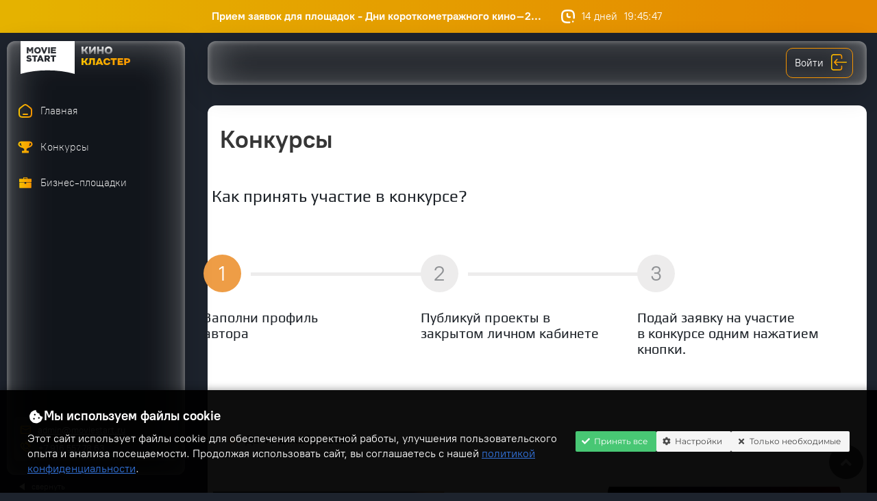

--- FILE ---
content_type: text/html; charset=UTF-8
request_url: https://script.moviestart.ru/competition/list_scenario
body_size: 51577
content:
<!DOCTYPE html>
<html>
<head>
    <meta charset="UTF-8">
    <title>Конкурсы</title>
    <meta name="viewport" content="width=device-width, initial-scale=1">
    <link href="/build/main.css" type="text/css" rel="stylesheet"/>

    <link rel="stylesheet" href="/css/style.css?ver=1.56">
    <link rel="stylesheet" href="/css/fontawesome/all.min.css">
    <link rel="stylesheet" href="/css/fonts.css?ver=1.0">

    <script src="/js/jquery-3.2.1.min.js"></script>
    <link rel="icon" type="image/png" href="/images/favicon.png">

    <script>
      window.APP_ENV = 'prod';
      window.CDN_BASE_URL = 'https://cdn.moviestart.ru'; // https://cdn.moviestart.ru
    </script>

                <!-- Conditional Yandex.Metrika counter -->
        <script type="text/javascript">
          // Функция для загрузки Яндекс.Метрики
          window.loadYandexMetrika = function() {
            if (window.ym) return; // Уже загружена

            (function (m, e, t, r, i, k, a) {
              m[i] = m[i] || function () {
                (m[i].a = m[i].a || []).push(arguments)
              };
              m[i].l = 1 * new Date();
              k = e.createElement(t), a = e.getElementsByTagName(t)[0], k.async = 1, k.src = r, a.parentNode.insertBefore(k, a)
            })
            (window, document, "script", "https://mc.yandex.ru/metrika/tag.js", "ym");

            ym(72777190, "init", {
              clickmap: true,
              trackLinks: true,
              accurateTrackBounce: true,
              webvisor: true
            });
          };

          // Проверяем согласие при загрузке страницы
                    // Согласия нет, метрика загрузится после получения согласия
          document.addEventListener('DOMContentLoaded', function() {
            // Слушаем событие получения согласия
            document.addEventListener('cookieConsentUpdated', function(e) {
              if (e.detail && e.detail.analytics) {
                window.loadYandexMetrika();
              }
            });
          });
                  </script>
        
        <style>
        .rutube_icon div {
            width: 17px;
            height: 17px;
            display: inline-block;
            background: url('/images/rutube_transparent.png');
            background-size: cover;
            margin-left: 30px;
        }

        .rutube_icon:hover div {
            background: url("/images/rutube_transparent_orange.png");
            background-size: cover;
        }

        @media (max-width: 768px) {
            .rutube_icon div {
                margin-left: auto;
            }
        }

        .first-block {
            margin-bottom: 30px;
        }
    </style>

</head>
<body class="main cabinet_page  dark_page  left_menu_close  ">
<div id="competition_slider"></div>

    <script src="/js/vue/mini/competition_slider/js/app.js?ver=1.0"></script>
    <link rel="stylesheet" href="/js/vue/mini/competition_slider/css/app.css?ver=1.0">


<div id="main__wrapper">

    
<div id="mySidenav__wrapper">
    <div id="mySidenav" class="sidenav">
        <div class="side_menu_inner">
    <div class="side_menu_inner_logo">
        <a href="/">
                                    <svg class="left_menu_logo" width="160" height="48" viewBox="0 0 160 48" fill="none"
                 xmlns="http://www.w3.org/2000/svg">
                <path d="M39.0343 23.0954H37.4072V25.2797H39.0561C39.9095 25.2797 40.3998 24.8683 40.3998 24.1876C40.3998 23.5068 39.8732 23.0954 39.0343 23.0954Z"
                      fill="white"/>
                <path d="M24.7869 16.0184C26.167 16.0184 27.0822 14.9262 27.0822 13.5756C27.0949 13.2612 27.0444 12.9474 26.9337 12.653C26.823 12.3585 26.6544 12.0894 26.438 11.8615C26.2215 11.6337 25.9615 11.4517 25.6735 11.3265C25.3855 11.2014 25.0754 11.1355 24.7615 11.1328C23.3959 11.1328 22.4771 12.2432 22.4771 13.5756C22.465 13.889 22.5155 14.2016 22.6257 14.4951C22.7358 14.7886 22.9035 15.0571 23.1187 15.2847C23.3339 15.5123 23.5924 15.6945 23.8789 15.8205C24.1654 15.9465 24.4741 16.0137 24.7869 16.0184Z"
                      fill="white"/>
                <path d="M27.8958 26.4044H29.9186L28.9126 23.8306L27.8958 26.4044Z" fill="white"/>
                <path d="M0 0V48C11.8904 44.5743 25.4224 42.7504 39.481 42.7504C53.5396 42.7504 67.0825 44.5706 78.9656 48V0H0ZM40.2074 9.05392H42.7205V18.1042H40.2074V9.05392ZM32.4317 9.05392L34.5018 14.7804L36.5502 9.05392H39.2994L35.635 18.1552H33.2961L29.6353 9.05392H32.4317ZM24.805 8.87554C27.5906 8.87554 29.6534 10.9543 29.6534 13.5791C29.6534 16.2039 27.547 18.2862 24.7614 18.2862C21.9759 18.2862 19.913 16.2039 19.913 13.5791C19.913 10.9543 22.0013 8.87554 24.7869 8.87554H24.805ZM9.05038 9.05392H11.6943L13.848 12.5597L15.9798 9.05392H18.6237V18.1042H16.136V12.9056L13.8298 16.4478H13.7753L11.48 12.9347V18.1042H9.03222L9.05038 9.05392ZM12.595 30.1251C11.0456 30.166 9.53551 29.6333 8.35308 28.6289L9.74405 26.9615C10.5654 27.6523 11.5992 28.0381 12.6713 28.0537C13.3431 28.0537 13.7027 27.8207 13.7027 27.4057C13.7027 26.9907 13.4049 26.8232 12.181 26.5392C10.2598 26.1024 8.778 25.5563 8.778 23.6705C8.778 21.9923 10.1036 20.7581 12.2718 20.7581C13.6118 20.7105 14.9254 21.14 15.9798 21.9704L14.7268 23.7397C13.9887 23.1919 13.1024 22.8809 12.1846 22.8478C11.5781 22.8478 11.2839 23.1063 11.2839 23.4557C11.2839 23.8708 11.5926 24.0528 12.842 24.3367C14.9193 24.7882 16.2086 25.4617 16.2086 27.18C16.2268 29.0294 14.7704 30.1251 12.5768 30.1251H12.595ZM21.9432 29.9722H19.4227V23.1208H16.7062V20.9365H24.6234V23.1208H21.925L21.9432 29.9722ZM31.3168 29.9722L30.6594 28.3559H27.1584L26.5119 29.9722H23.8825L27.725 20.871H30.1437L33.9898 29.9722H31.3168ZM40.3272 29.9722L38.5113 27.2309H37.4218V29.9722H34.8941V20.922H39.1614C40.5415 20.922 41.4966 21.286 42.1031 21.894C42.3762 22.1771 42.5881 22.5137 42.7255 22.8826C42.863 23.2516 42.9231 23.645 42.9021 24.0382C42.9223 24.6388 42.7532 25.2304 42.4187 25.7291C42.0843 26.2278 41.6015 26.6081 41.039 26.8159L43.2181 29.9722H40.3272ZM51.6366 23.1208H48.9272V29.9722H46.425V23.1208H43.7193V20.9365H51.6366V23.1208ZM51.7128 18.1042H44.3694V9.05392H51.6329V11.1873H46.8499V12.5597H51.1826V14.5365H46.8499V15.9709H51.6983L51.7128 18.1042Z"
                      fill="white"/>
                <path d="M89 18.8786V8.13655H91.7965V12.2634H93.3106L95.6745 8.13655H98.8573L95.6127 13.28L98.8264 18.8786H95.5818L93.3724 14.7972H91.7965V18.8786H89Z"
                      fill="url(#paint0_linear_1673_239)"/>
                <path d="M99.8937 18.8786V8.13655H102.69V14.1448L107.511 8.13655H109.705V18.8786H106.908V12.9766L102.088 18.8786H99.8937Z"
                      fill="url(#paint1_linear_1673_239)"/>
                <path d="M111.768 18.8786V8.13655H114.565V12.309H118.535V8.13655H121.332V18.8786H118.535V14.8276H114.565V18.8786H111.768Z"
                      fill="url(#paint2_linear_1673_239)"/>
                <path d="M128.345 19C127.233 19 126.259 18.7724 125.425 18.3172C124.591 17.8621 123.942 17.2248 123.478 16.4055C123.025 15.5761 122.799 14.6152 122.799 13.5228C122.799 12.4 123.035 11.429 123.509 10.6097C123.983 9.78023 124.642 9.13793 125.487 8.68276C126.331 8.22759 127.31 8 128.422 8C129.525 8 130.493 8.22253 131.327 8.66759C132.161 9.11264 132.815 9.74483 133.289 10.5641C133.763 11.3733 134 12.3343 134 13.4469C134 14.5393 133.763 15.5053 133.289 16.3448C132.826 17.1743 132.167 17.8267 131.312 18.3021C130.467 18.7674 129.478 19 128.345 19ZM128.407 16.4055C129.066 16.4055 129.597 16.2589 129.998 15.9655C130.4 15.6621 130.688 15.2878 130.864 14.8428C131.049 14.3977 131.142 13.9577 131.142 13.5228C131.142 13.1991 131.09 12.8703 130.987 12.5366C130.894 12.1926 130.74 11.874 130.524 11.5807C130.318 11.2874 130.04 11.0497 129.689 10.8676C129.339 10.6855 128.907 10.5945 128.392 10.5945C127.743 10.5945 127.217 10.7411 126.816 11.0345C126.414 11.3177 126.12 11.6818 125.935 12.1269C125.75 12.572 125.657 13.0322 125.657 13.5076C125.657 13.983 125.75 14.4432 125.935 14.8883C126.131 15.3333 126.429 15.6975 126.831 15.9807C127.243 16.2639 127.768 16.4055 128.407 16.4055Z"
                      fill="url(#paint3_linear_1673_239)"/>
                <path d="M89 34.8897V25.1241H91.7508V28.8759H93.2402L95.5654 25.1241H98.6962L95.5046 29.8L98.6658 34.8897H95.4742L93.301 31.1793H91.7508V34.8897H89Z"
                      fill="url(#paint4_linear_1673_239)"/>
                <path d="M98.8037 34.9034V32.5448C99.2191 32.5448 99.5332 32.4759 99.746 32.3379C99.9588 32.2 100.106 32.0069 100.187 31.7586C100.278 31.5011 100.344 31.2023 100.384 30.8621C100.415 30.6046 100.435 30.3333 100.445 30.0483C100.455 29.7632 100.46 29.4966 100.46 29.2483C100.47 28.9908 100.475 28.7793 100.475 28.6138V25.1241H108.409V34.8897H105.658V27.4414H103.013V29.3172C103.013 30.0437 102.993 30.7195 102.953 31.3448C102.922 31.9609 102.831 32.5126 102.679 33C102.527 33.4782 102.269 33.8736 101.904 34.1862C101.539 34.4989 101.124 34.6966 100.658 34.7793C100.202 34.8621 99.5839 34.9034 98.8037 34.9034Z"
                      fill="url(#paint5_linear_1673_239)"/>
                <path d="M109.352 34.8897L113.668 25.1241H116.464L120.735 34.8897H117.771L117.239 33.5103H112.847L112.3 34.8897H109.352ZM113.714 31.2621H116.373L115.066 27.9103L113.714 31.2621Z"
                      fill="url(#paint6_linear_1673_239)"/>
                <path d="M126.215 35C125.101 35 124.143 34.8023 123.343 34.4069C122.543 34.0023 121.93 33.4322 121.504 32.6966C121.078 31.9517 120.866 31.0736 120.866 30.0621C120.866 29.023 121.084 28.1264 121.519 27.3724C121.965 26.6092 122.583 26.0253 123.373 25.6207C124.174 25.2069 125.106 25 126.17 25C127.011 25 127.776 25.1379 128.465 25.4138C129.164 25.6897 129.731 26.1034 130.167 26.6552C130.602 27.2069 130.861 27.9057 130.942 28.7517H128.343C128.221 28.3103 127.993 27.9701 127.659 27.731C127.325 27.4828 126.859 27.3586 126.261 27.3586C125.623 27.3586 125.116 27.4874 124.741 27.7448C124.366 28.0023 124.098 28.3287 123.936 28.7241C123.784 29.1195 123.708 29.5287 123.708 29.9517C123.708 30.3747 123.789 30.7931 123.951 31.2069C124.123 31.6207 124.397 31.9655 124.772 32.2414C125.157 32.508 125.668 32.6414 126.307 32.6414C126.692 32.6414 127.026 32.5908 127.31 32.4897C127.593 32.3793 127.826 32.223 128.009 32.0207C128.201 31.8092 128.333 31.5563 128.404 31.2621H131.063C131.003 32.0897 130.739 32.7839 130.273 33.3448C129.807 33.8966 129.214 34.3103 128.495 34.5862C127.786 34.8621 127.026 35 126.215 35Z"
                      fill="url(#paint7_linear_1673_239)"/>
                <path d="M134.601 34.8897V27.4414H131.41V25.1241H140.559V27.4414H137.352V34.8897H134.601Z"
                      fill="url(#paint8_linear_1673_239)"/>
                <path d="M141.658 34.8897V25.1241H149.773V27.4414H144.409V28.931H148.831V31.1379H144.409V32.5862H149.773V34.8897H141.658Z"
                      fill="url(#paint9_linear_1673_239)"/>
                <path d="M151.216 34.8897V25.1241H155.729C156.57 25.1241 157.31 25.2345 157.948 25.4552C158.587 25.6667 159.088 26.0253 159.453 26.531C159.818 27.0276 160 27.7126 160 28.5862C160 29.3862 159.807 30.0529 159.422 30.5862C159.037 31.1103 158.516 31.5011 157.857 31.7586C157.199 32.0161 156.454 32.1448 155.623 32.1448H153.966V34.8897H151.216ZM153.966 29.9241H155.623C156.15 29.9241 156.56 29.8092 156.854 29.5793C157.148 29.3494 157.295 29.023 157.295 28.6C157.295 28.2138 157.163 27.9241 156.9 27.731C156.646 27.5379 156.216 27.4414 155.608 27.4414H153.966V29.9241Z"
                      fill="url(#paint10_linear_1673_239)"/>
                <defs>
                    <linearGradient id="paint0_linear_1673_239" x1="111.5" y1="8" x2="111.5" y2="19"
                                    gradientUnits="userSpaceOnUse">
                        <stop stop-color="white"/>
                        <stop offset="1" stop-color="white" stop-opacity="0.3"/>
                    </linearGradient>
                    <linearGradient id="paint1_linear_1673_239" x1="111.5" y1="8" x2="111.5" y2="19"
                                    gradientUnits="userSpaceOnUse">
                        <stop stop-color="white"/>
                        <stop offset="1" stop-color="white" stop-opacity="0.3"/>
                    </linearGradient>
                    <linearGradient id="paint2_linear_1673_239" x1="111.5" y1="8" x2="111.5" y2="19"
                                    gradientUnits="userSpaceOnUse">
                        <stop stop-color="white"/>
                        <stop offset="1" stop-color="white" stop-opacity="0.3"/>
                    </linearGradient>
                    <linearGradient id="paint3_linear_1673_239" x1="111.5" y1="8" x2="111.5" y2="19"
                                    gradientUnits="userSpaceOnUse">
                        <stop stop-color="white"/>
                        <stop offset="1" stop-color="white" stop-opacity="0.3"/>
                    </linearGradient>
                    <linearGradient id="paint4_linear_1673_239" x1="89" y1="25" x2="157.848" y2="43.16"
                                    gradientUnits="userSpaceOnUse">
                        <stop offset="0.0001" stop-color="#F7C100"/>
                        <stop offset="1" stop-color="#F69400"/>
                    </linearGradient>
                    <linearGradient id="paint5_linear_1673_239" x1="89" y1="25" x2="157.848" y2="43.16"
                                    gradientUnits="userSpaceOnUse">
                        <stop offset="0.0001" stop-color="#F7C100"/>
                        <stop offset="1" stop-color="#F69400"/>
                    </linearGradient>
                    <linearGradient id="paint6_linear_1673_239" x1="89" y1="25" x2="157.848" y2="43.16"
                                    gradientUnits="userSpaceOnUse">
                        <stop offset="0.0001" stop-color="#F7C100"/>
                        <stop offset="1" stop-color="#F69400"/>
                    </linearGradient>
                    <linearGradient id="paint7_linear_1673_239" x1="89" y1="25" x2="157.848" y2="43.16"
                                    gradientUnits="userSpaceOnUse">
                        <stop offset="0.0001" stop-color="#F7C100"/>
                        <stop offset="1" stop-color="#F69400"/>
                    </linearGradient>
                    <linearGradient id="paint8_linear_1673_239" x1="89" y1="25" x2="157.848" y2="43.16"
                                    gradientUnits="userSpaceOnUse">
                        <stop offset="0.0001" stop-color="#F7C100"/>
                        <stop offset="1" stop-color="#F69400"/>
                    </linearGradient>
                    <linearGradient id="paint9_linear_1673_239" x1="89" y1="25" x2="157.848" y2="43.16"
                                    gradientUnits="userSpaceOnUse">
                        <stop offset="0.0001" stop-color="#F7C100"/>
                        <stop offset="1" stop-color="#F69400"/>
                    </linearGradient>
                    <linearGradient id="paint10_linear_1673_239" x1="89" y1="25" x2="157.848" y2="43.16"
                                    gradientUnits="userSpaceOnUse">
                        <stop offset="0.0001" stop-color="#F7C100"/>
                        <stop offset="1" stop-color="#F69400"/>
                    </linearGradient>
                </defs>
            </svg>

            <svg class="menu_close_logo" xmlns="http://www.w3.org/2000/svg" width="100%" viewBox="0 0 79 48"
                 fill="none">
                <path d="M39.0343 23.0954H37.4072V25.2797H39.0561C39.9095 25.2797 40.3998 24.8683 40.3998 24.1876C40.3998 23.5068 39.8732 23.0954 39.0343 23.0954Z"
                      fill="white"/>
                <path d="M24.7869 16.0184C26.167 16.0184 27.0822 14.9262 27.0822 13.5756C27.0949 13.2612 27.0444 12.9474 26.9337 12.653C26.823 12.3585 26.6544 12.0894 26.438 11.8615C26.2215 11.6337 25.9615 11.4517 25.6735 11.3265C25.3855 11.2014 25.0754 11.1355 24.7615 11.1328C23.3959 11.1328 22.4771 12.2432 22.4771 13.5756C22.465 13.889 22.5155 14.2016 22.6257 14.4951C22.7358 14.7886 22.9035 15.0571 23.1187 15.2847C23.3339 15.5123 23.5924 15.6945 23.8789 15.8205C24.1654 15.9465 24.4741 16.0137 24.7869 16.0184Z"
                      fill="white"/>
                <path d="M27.8958 26.4044H29.9186L28.9126 23.8306L27.8958 26.4044Z" fill="white"/>
                <path d="M0 0V48C11.8904 44.5743 25.4224 42.7504 39.481 42.7504C53.5396 42.7504 67.0825 44.5706 78.9656 48V0H0ZM40.2074 9.05392H42.7205V18.1042H40.2074V9.05392ZM32.4317 9.05392L34.5018 14.7804L36.5502 9.05392H39.2994L35.635 18.1552H33.2961L29.6353 9.05392H32.4317ZM24.805 8.87554C27.5906 8.87554 29.6534 10.9543 29.6534 13.5791C29.6534 16.2039 27.547 18.2862 24.7614 18.2862C21.9759 18.2862 19.913 16.2039 19.913 13.5791C19.913 10.9543 22.0013 8.87554 24.7869 8.87554H24.805ZM9.05038 9.05392H11.6943L13.848 12.5597L15.9798 9.05392H18.6237V18.1042H16.136V12.9056L13.8298 16.4478H13.7753L11.48 12.9347V18.1042H9.03222L9.05038 9.05392ZM12.595 30.1251C11.0456 30.166 9.53551 29.6333 8.35308 28.6289L9.74405 26.9615C10.5654 27.6523 11.5992 28.0381 12.6713 28.0537C13.3431 28.0537 13.7027 27.8207 13.7027 27.4057C13.7027 26.9907 13.4049 26.8232 12.181 26.5392C10.2598 26.1024 8.778 25.5563 8.778 23.6705C8.778 21.9923 10.1036 20.7581 12.2718 20.7581C13.6118 20.7105 14.9254 21.14 15.9798 21.9704L14.7268 23.7397C13.9887 23.1919 13.1024 22.8809 12.1846 22.8478C11.5781 22.8478 11.2839 23.1063 11.2839 23.4557C11.2839 23.8708 11.5926 24.0528 12.842 24.3367C14.9193 24.7882 16.2086 25.4617 16.2086 27.18C16.2268 29.0294 14.7704 30.1251 12.5768 30.1251H12.595ZM21.9432 29.9722H19.4227V23.1208H16.7062V20.9365H24.6234V23.1208H21.925L21.9432 29.9722ZM31.3168 29.9722L30.6594 28.3559H27.1584L26.5119 29.9722H23.8825L27.725 20.871H30.1437L33.9898 29.9722H31.3168ZM40.3272 29.9722L38.5113 27.2309H37.4218V29.9722H34.8941V20.922H39.1614C40.5415 20.922 41.4966 21.286 42.1031 21.894C42.3762 22.1771 42.5881 22.5137 42.7255 22.8826C42.863 23.2516 42.9231 23.645 42.9021 24.0382C42.9223 24.6388 42.7532 25.2304 42.4187 25.7291C42.0843 26.2278 41.6015 26.6081 41.039 26.8159L43.2181 29.9722H40.3272ZM51.6366 23.1208H48.9272V29.9722H46.425V23.1208H43.7193V20.9365H51.6366V23.1208ZM51.7128 18.1042H44.3694V9.05392H51.6329V11.1873H46.8499V12.5597H51.1826V14.5365H46.8499V15.9709H51.6983L51.7128 18.1042Z"
                      fill="white"/>
            </svg>
                    </a>
    </div>
    <div class="site-menu-inner-content">
        <div class="site-menu-inner-links">
            <div class="navbar-item ">
                <div class="navbar-link-wrap">
                    <a class="navbar-link "
                       href="/">
                        <div class="svg_menu_container">
                            <svg xmlns="http://www.w3.org/2000/svg" width="24" height="24" viewBox="0 0 24 24"
                                 fill="none">
                                <path d="M9 17H15M3 14.6V12.1301C3 10.9814 3 10.4071 3.14805 9.87813C3.2792 9.4096 3.49473 8.96892 3.78405 8.57774C4.11067 8.13614 4.56404 7.78352 5.47078 7.07828L8.07078 5.05606C9.47608 3.96304 10.1787 3.41654 10.9546 3.20646C11.6392 3.0211 12.3608 3.0211 13.0454 3.20646C13.8213 3.41654 14.5239 3.96305 15.9292 5.05606L18.5292 7.07828C19.436 7.78352 19.8893 8.13614 20.2159 8.57774C20.5053 8.96892 20.7208 9.4096 20.8519 9.87813C21 10.4071 21 10.9814 21 12.1301V14.6C21 16.8402 21 17.9603 20.564 18.816C20.1805 19.5686 19.5686 20.1805 18.816 20.564C17.9603 21 16.8402 21 14.6 21H9.4C7.15979 21 6.03969 21 5.18404 20.564C4.43139 20.1805 3.81947 19.5686 3.43597 18.816C3 17.9603 3 16.8402 3 14.6Z"
                                      stroke="url(#paint0_linear_998_22861)" stroke-width="2"
                                      stroke-linecap="round" stroke-linejoin="round"/>
                                <defs>
                                    <linearGradient id="paint0_linear_998_22861" x1="3" y1="3.06744"
                                                    x2="21.6428"
                                                    y2="3.76265" gradientUnits="userSpaceOnUse">
                                        <stop offset="0.0001" stop-color="#F7C100"/>
                                        <stop offset="1" stop-color="#F69400"/>
                                    </linearGradient>
                                </defs>
                            </svg>
                        </div>
                        <span class="navbar-link-text">Главная</span></a>
                </div>
            </div>
                                                                                                                                    

            <div class="navbar-item ">
                <div class="navbar-link-wrap">
                    <a class="navbar-link "
                       href="/competition/list">
                        <div class="svg_menu_container">
                            <svg xmlns="http://www.w3.org/2000/svg" width="22" height="18" viewBox="0 0 22 18"
                                 fill="none">
                                <path d="M20.3864 1.79801C19.7513 1.19056 18.8824 0.79171 17.7975 0.60833C17.7997 0.573946 17.7997 0.555608 17.7997 0.555608H17.4336C16.675 0.466209 16.0929 0.509762 16.0267 0.516639L15.568 0.555608H11.0011H6.43195L5.97327 0.516639C5.90712 0.509762 5.32495 0.466209 4.56637 0.555608H4.2003C4.2003 0.555608 4.2003 0.573946 4.20251 0.60833C3.11976 0.789418 2.24871 1.19056 1.61362 1.79801C0.885908 2.49486 0.5 3.45303 0.5 4.56706C0.5 5.86678 1.09981 7.70059 3.95332 9.06907C5.48152 9.80259 6.99428 10.0754 7.05823 10.0868L7.29639 10.1281C7.82784 10.7241 8.45191 11.2055 9.17962 11.508V14.3206H6.64586C6.27318 14.3206 5.96886 14.6347 5.96886 15.0244V16.7963C5.96886 17.1837 6.27097 17.5 6.64586 17.5H15.3586C15.7312 17.5 16.0355 17.186 16.0355 16.7963V15.0244C16.0355 14.637 15.7334 14.3206 15.3586 14.3206H12.8204V11.508C13.5481 11.2055 14.1722 10.7241 14.7036 10.1281L14.9418 10.0868C15.0057 10.0754 16.5163 9.80259 18.0467 9.06907C20.9002 7.70059 21.5 5.86678 21.5 4.56706C21.5 3.45073 21.1141 2.49486 20.3864 1.79801ZM4.8376 7.07938C4.13415 6.74242 3.58285 6.3619 3.20356 5.95159C2.80442 5.51835 2.61036 5.06678 2.61036 4.56936C2.61036 4.06277 2.74709 3.69601 3.04038 3.41406C3.39321 3.0748 3.92466 2.88684 4.44067 2.79056C4.64355 4.11549 5.01402 5.84385 5.67778 7.43468C5.40654 7.33153 5.12207 7.21463 4.8376 7.07938ZM17.1977 7.06334C16.9044 7.20546 16.6067 7.32695 16.3266 7.43239C16.9904 5.84156 17.3587 4.11549 17.5615 2.79056C18.0753 2.88913 18.6068 3.0748 18.9596 3.41177C19.2551 3.69371 19.3918 4.06277 19.3918 4.56936C19.3918 5.51835 18.6531 6.35732 17.1977 7.06334Z"
                                      fill="url(#paint0_linear_1076_37561)"/>
                                <defs>
                                    <linearGradient id="paint0_linear_1076_37561" x1="0.5" y1="0.5"
                                                    x2="22.2344" y2="1.49744"
                                                    gradientUnits="userSpaceOnUse">
                                        <stop offset="0.0001" stop-color="#F7C100"/>
                                        <stop offset="1" stop-color="#F69400"/>
                                    </linearGradient>
                                </defs>
                            </svg>
                        </div>
                        <span class="navbar-link-text">Конкурсы</span></a>
                </div>
            </div>

                                                                                                                                                                                                                                                                                                                                                                                                                                                                                                                                                                                    
                                                            
            
                        


                        

                                                                                                                                                                                                                                                                                                                                                                                                                                                                                                                                                                                                                                                                                                                                    
                                                                                    
                                    
                                                                                                                                                                                                                        
            


                        <div class="navbar-item ">
                <div class="navbar-link-wrap">
                    <a href="/bussines_areas" id="" class="navbar-link">
                        <div class="svg_menu_container">
                            <svg xmlns="http://www.w3.org/2000/svg" width="20" height="16" viewBox="0 0 20 16"
                                 fill="none">
                                <path d="M18.3689 2.28697H12.9153V0.148438H7.08945V2.28697H1.63519C1.26268 2.28697 0.960938 2.58941 0.960938 2.96248V7.0149H19.0426V2.96248C19.0426 2.58941 18.7411 2.28697 18.3689 2.28697ZM8.10021 1.16154H11.9039V2.28697H8.10021V1.16154Z"
                                      fill="url(#paint0_linear_1076_37731)"/>
                                <path d="M18.0306 7.57812H11.1586V9.60433H8.8425V7.57812H1.97082C1.59861 7.57812 1.29688 7.88056 1.29688 8.25332V15.1764C1.29688 15.5489 1.59861 15.8516 1.97082 15.8516H18.0306C18.4028 15.8516 18.7043 15.5489 18.7043 15.1764V8.25332C18.7043 7.88056 18.4028 7.57812 18.0306 7.57812Z"
                                      fill="url(#paint1_linear_1076_37731)"/>
                                <defs>
                                    <linearGradient id="paint0_linear_1076_37731" x1="0.960937" y1="0.148437"
                                                    x2="19.5365" y2="1.9657" gradientUnits="userSpaceOnUse">
                                        <stop offset="0.0001" stop-color="#F7C100"/>
                                        <stop offset="1" stop-color="#F69400"/>
                                    </linearGradient>
                                    <linearGradient id="paint1_linear_1076_37731" x1="1.29687" y1="7.57812"
                                                    x2="19.2413" y2="8.98076" gradientUnits="userSpaceOnUse">
                                        <stop offset="0.0001" stop-color="#F7C100"/>
                                        <stop offset="1" stop-color="#F69400"/>
                                    </linearGradient>
                                </defs>
                            </svg>
                        </div>
                        <span class="navbar-link-text">Бизнес-площадки</span>
                                                                    </a>
                </div>
                
                                                
                                                                                
                            </div>


            <div class="mobile_menu_item__wrapper" style="margin-top: 50px;">
                            </div>

        </div>
        <div class="site-menu-inner-bottom mobile_menu_item__wrapper">
            <div class="tech_info">
                <div class="tech_info_inner_wrapper">
                    <p class="tech_info_2">

                        <svg xmlns="http://www.w3.org/2000/svg" width="15" viewBox="0 0 15 12" fill="none">
                            <path d="M13.0618 0H1.9382C0.869494 0 0 0.844052 0 1.88185V10.1181C0 11.1559 0.869494 12 1.9382 12H13.0618C14.1305 12 15 11.1559 15 10.1181V1.88185C15 0.844052 14.1305 0 13.0618 0ZM1.9382 1.14548H13.0618C13.4799 1.14548 13.8202 1.4757 13.8202 1.88185V2.59908L7.5 5.49697L1.17978 2.59908V1.88185C1.17978 1.4757 1.52006 1.14548 1.9382 1.14548ZM13.0618 10.8545H1.9382C1.52006 10.8545 1.17978 10.5243 1.17978 10.1181V3.86598L7.5 6.76354L13.8202 3.86598V10.1181C13.8202 10.5243 13.4799 10.8545 13.0618 10.8545Z"
                                  fill="url(#paint0_linear_1255_211)"></path>
                            <defs>
                                <linearGradient id="paint0_linear_1255_211" x1="0" y1="0" x2="15.5238"
                                                y2="0.720903" gradientUnits="userSpaceOnUse">
                                    <stop offset="0.0001" stop-color="#F7C100"></stop>
                                    <stop offset="1" stop-color="#F69400"></stop>
                                </linearGradient>
                            </defs>
                        </svg>
                        <a href="mailto:admin@moviestart.ru">admin@moviestart.ru</a></p>
                    <p class="tech_info_3">
                        <svg xmlns="http://www.w3.org/2000/svg" width="19" viewBox="0 0 19 19" fill="none">
                            <g filter="url(#filter0_d_997_16561)">
                                <mask id="path-1-inside-1_997_16561" fill="white">
                                    <path d="M7.20269 8.4429C6.84849 8.09724 6.61475 7.67887 6.56991 7.27895C6.53374 6.89123 6.64857 6.48622 7.18386 5.99552C7.36105 5.83308 7.59269 5.63291 7.7074 5.28251C7.82213 4.93211 7.74521 4.5277 7.53415 4.12626C6.94568 3.38004 6.40769 2.53554 5.87686 1.90628C5.51263 1.53358 4.98635 1.41946 4.59623 1.54399C4.22788 1.66048 3.94384 1.91773 3.70733 2.15294C2.37393 3.51735 1.81465 4.92102 2.05381 6.33469C2.29297 7.74836 3.24329 9.07807 4.67156 10.5396C5.23646 11.1176 5.85757 11.7532 6.35897 12.2662C7.78724 13.7277 9.08675 14.7001 10.4683 14.9449C11.8498 15.1896 13.2216 14.6173 14.555 13.2529C14.7848 13.0109 15.0363 12.7202 15.1501 12.3433C15.2718 11.9441 15.1603 11.4056 14.7961 11.0329C14.1811 10.4897 13.3558 9.93922 12.6265 9.33707C12.2342 9.12109 11.839 9.04239 11.4966 9.15978C11.1541 9.27716 10.9585 9.51419 10.7998 9.6955C10.3202 10.2432 9.9244 10.3607 9.54549 10.3237C9.15465 10.2778 8.74574 10.0387 8.40798 9.67623M5.14238 2.63471L6.63771 4.635C6.7531 4.86341 6.74266 4.92959 6.73564 4.95104C6.72824 4.97362 6.6665 5.06243 6.50211 5.21313C5.7888 5.86703 5.48553 6.65649 5.55295 7.37916C5.62 8.09805 6.00487 8.70993 6.47951 9.1829C6.91986 9.63349 7.25685 9.97832 7.6848 10.4162C8.14697 10.902 8.745 11.2957 9.44756 11.3643C10.1538 11.4333 10.9253 11.123 11.5644 10.3931C11.7116 10.2249 11.7984 10.1617 11.8205 10.1541C11.8415 10.1469 11.9061 10.1363 12.1293 10.2543L14.0842 11.7845C14.2237 11.9297 14.2045 11.933 14.1746 12.0311C14.1437 12.1325 14.0081 12.3269 13.8318 12.5129C13.0509 13.3151 11.7576 14.2158 10.6453 13.9158C9.62175 13.7345 8.44804 12.9239 7.08216 11.5262C6.51726 10.9482 5.89614 10.3126 5.39474 9.79957C4.02886 8.40193 3.23667 7.20092 3.05949 6.15354C2.76627 5.01534 3.64655 3.69206 4.4305 2.89294C4.61227 2.71268 4.80223 2.57385 4.90132 2.54221C4.98104 2.5154 5.04862 2.51887 5.14238 2.63471Z"></path>
                                </mask>
                                <path d="M7.20269 8.4429C6.84849 8.09724 6.61475 7.67887 6.56991 7.27895C6.53374 6.89123 6.64857 6.48622 7.18386 5.99552C7.36105 5.83308 7.59269 5.63291 7.7074 5.28251C7.82213 4.93211 7.74521 4.5277 7.53415 4.12626C6.94568 3.38004 6.40769 2.53554 5.87686 1.90628C5.51263 1.53358 4.98635 1.41946 4.59623 1.54399C4.22788 1.66048 3.94384 1.91773 3.70733 2.15294C2.37393 3.51735 1.81465 4.92102 2.05381 6.33469C2.29297 7.74836 3.24329 9.07807 4.67156 10.5396C5.23646 11.1176 5.85757 11.7532 6.35897 12.2662C7.78724 13.7277 9.08675 14.7001 10.4683 14.9449C11.8498 15.1896 13.2216 14.6173 14.555 13.2529C14.7848 13.0109 15.0363 12.7202 15.1501 12.3433C15.2718 11.9441 15.1603 11.4056 14.7961 11.0329C14.1811 10.4897 13.3558 9.93922 12.6265 9.33707C12.2342 9.12109 11.839 9.04239 11.4966 9.15978C11.1541 9.27716 10.9585 9.51419 10.7998 9.6955C10.3202 10.2432 9.9244 10.3607 9.54549 10.3237C9.15465 10.2778 8.74574 10.0387 8.40798 9.67623M5.14238 2.63471L6.63771 4.635C6.7531 4.86341 6.74266 4.92959 6.73564 4.95104C6.72824 4.97362 6.6665 5.06243 6.50211 5.21313C5.7888 5.86703 5.48553 6.65649 5.55295 7.37916C5.62 8.09805 6.00487 8.70993 6.47951 9.1829C6.91986 9.63349 7.25685 9.97832 7.6848 10.4162C8.14697 10.902 8.745 11.2957 9.44756 11.3643C10.1538 11.4333 10.9253 11.123 11.5644 10.3931C11.7116 10.2249 11.7984 10.1617 11.8205 10.1541C11.8415 10.1469 11.9061 10.1363 12.1293 10.2543L14.0842 11.7845C14.2237 11.9297 14.2045 11.933 14.1746 12.0311C14.1437 12.1325 14.0081 12.3269 13.8318 12.5129C13.0509 13.3151 11.7576 14.2158 10.6453 13.9158C9.62175 13.7345 8.44804 12.9239 7.08216 11.5262C6.51726 10.9482 5.89614 10.3126 5.39474 9.79957C4.02886 8.40193 3.23667 7.20092 3.05949 6.15354C2.76627 5.01534 3.64655 3.69206 4.4305 2.89294C4.61227 2.71268 4.80223 2.57385 4.90132 2.54221C4.98104 2.5154 5.04862 2.51887 5.14238 2.63471Z"
                                      fill="url(#paint0_linear_997_16561)"></path>
                                <path d="M6.56991 7.27895L5.57423 7.37184L5.5751 7.38111L5.57614 7.39037L6.56991 7.27895ZM7.18386 5.99552L6.50812 5.25837L6.50812 5.25838L7.18386 5.99552ZM7.7074 5.28251L6.75704 4.97136L6.75704 4.97138L7.7074 5.28251ZM7.53415 4.12626L8.41927 3.6609L8.3764 3.57937L8.31937 3.50705L7.53415 4.12626ZM5.87686 1.90628L6.64121 1.26148L6.61762 1.23351L6.59204 1.20734L5.87686 1.90628ZM4.59623 1.54399L4.89774 2.49746L4.90032 2.49664L4.59623 1.54399ZM3.70733 2.15294L3.00218 1.44388L2.99712 1.44891L2.99214 1.45401L3.70733 2.15294ZM2.05381 6.33469L1.06782 6.5015L1.06782 6.5015L2.05381 6.33469ZM6.35897 12.2662L5.64379 12.9651L5.64379 12.9652L6.35897 12.2662ZM10.4683 14.9449L10.2939 15.9295H10.2939L10.4683 14.9449ZM14.555 13.2529L15.2702 13.9518L15.2752 13.9467L15.2801 13.9415L14.555 13.2529ZM15.1501 12.3433L14.1936 12.0517L14.1928 12.0542L15.1501 12.3433ZM14.7961 11.0329L15.5112 10.3339L15.4856 10.3077L15.4581 10.2834L14.7961 11.0329ZM12.6265 9.33707L13.2632 8.56596L13.1909 8.50626L13.1088 8.46105L12.6265 9.33707ZM11.4966 9.15978L11.8208 10.1057L11.8208 10.1057L11.4966 9.15978ZM10.7998 9.6955L10.0474 9.03675L10.0474 9.03678L10.7998 9.6955ZM9.54549 10.3237L9.42889 11.3169L9.43857 11.318L9.44827 11.319L9.54549 10.3237ZM5.14238 2.63471L5.94332 2.03596L5.93178 2.02052L5.91966 2.00554L5.14238 2.63471ZM6.63771 4.635L7.53028 4.18408L7.49092 4.10617L7.43865 4.03626L6.63771 4.635ZM6.73564 4.95104L7.68592 5.26245L7.68608 5.26196L6.73564 4.95104ZM6.50211 5.21313L5.82637 4.47599L6.50211 5.21313ZM5.55295 7.37916L6.54862 7.28629L6.54862 7.28627L5.55295 7.37916ZM6.47951 9.1829L7.19476 8.48391L7.18538 8.47455L6.47951 9.1829ZM7.6848 10.4162L8.40934 9.72686L8.39999 9.7173L7.6848 10.4162ZM9.44756 11.3643L9.54478 10.3691L9.54476 10.3691L9.44756 11.3643ZM11.5644 10.3931L12.3167 11.0518L12.3168 11.0518L11.5644 10.3931ZM11.8205 10.1541L11.4964 9.2081L11.4958 9.20832L11.8205 10.1541ZM12.1293 10.2543L12.7457 9.46689L12.6756 9.41202L12.5969 9.3704L12.1293 10.2543ZM14.0842 11.7845L14.8053 11.0917L14.7563 11.0406L14.7005 10.997L14.0842 11.7845ZM14.1746 12.0311L13.218 11.7395L13.218 11.7396L14.1746 12.0311ZM13.8318 12.5129L14.5484 13.2105L14.5576 13.2008L13.8318 12.5129ZM10.6453 13.9158L10.9057 12.9503L10.8632 12.9388L10.8197 12.9311L10.6453 13.9158ZM7.08216 11.5262L7.79735 10.8273L7.79734 10.8273L7.08216 11.5262ZM5.39474 9.79957L6.10993 9.10064L6.10992 9.10064L5.39474 9.79957ZM3.05949 6.15354L4.04548 5.98674L4.03842 5.94503L4.02787 5.90407L3.05949 6.15354ZM4.4305 2.89294L3.72628 2.18282L3.71665 2.19264L4.4305 2.89294ZM4.90132 2.54221L5.20543 3.49485L5.21277 3.49251L5.22007 3.49005L4.90132 2.54221ZM7.90112 7.72723C7.66214 7.49401 7.57595 7.27697 7.56368 7.16752L5.57614 7.39037C5.65355 8.08078 6.03483 8.70047 6.50425 9.15858L7.90112 7.72723ZM7.56559 7.18606C7.56071 7.13375 7.56551 7.10736 7.58071 7.07214C7.60119 7.02468 7.6644 6.91159 7.85959 6.73266L6.50812 5.25838C6.16802 5.57014 5.90617 5.90491 5.74446 6.27956C5.57747 6.66645 5.54294 7.03642 5.57423 7.37184L7.56559 7.18606ZM7.85959 6.73266C8.01628 6.58903 8.45042 6.22698 8.65777 5.59365L6.75704 4.97138C6.73495 5.03884 6.70583 5.07714 6.50812 5.25837L7.85959 6.73266ZM8.65776 5.59367C8.88744 4.89216 8.70113 4.19699 8.41927 3.6609L6.64903 4.59163C6.71496 4.71702 6.74483 4.81493 6.75555 4.8818C6.76582 4.94588 6.75723 4.9708 6.75704 4.97136L8.65776 5.59367ZM8.31937 3.50705C8.04284 3.15639 7.77698 2.78114 7.49682 2.39005C7.22472 2.01021 6.93581 1.61071 6.64121 1.26148L5.1125 2.55107C5.34873 2.83111 5.59424 3.16849 5.87096 3.55477C6.13962 3.9298 6.43699 4.34992 6.74893 4.74548L8.31937 3.50705ZM6.59204 1.20734C5.97872 0.579754 5.06307 0.345265 4.29214 0.591349L4.90032 2.49664C4.89287 2.49901 4.92645 2.48853 4.99131 2.50563C5.05136 2.52146 5.11228 2.55467 5.16167 2.60521L6.59204 1.20734ZM4.29472 0.59053C3.67714 0.785825 3.24597 1.20143 3.00218 1.44388L4.41248 2.862C4.6417 2.63403 4.77861 2.53513 4.89774 2.49746L4.29472 0.59053ZM2.99214 1.45401C1.51824 2.96218 0.758203 4.67137 1.06782 6.5015L3.0398 6.16788C2.87109 5.17068 3.22962 4.07251 4.42251 2.85187L2.99214 1.45401ZM1.06782 6.5015C1.3608 8.23324 2.50126 9.74953 3.95638 11.2385L5.38675 9.84063C3.98533 8.40662 3.22515 7.26348 3.0398 6.16788L1.06782 6.5015ZM3.95638 11.2385C4.52128 11.8165 5.14238 12.4521 5.64379 12.9651L7.07416 11.5673C6.57276 11.0542 5.95165 10.4187 5.38675 9.84063L3.95638 11.2385ZM5.64379 12.9652C7.09523 14.4504 8.58334 15.6265 10.2939 15.9295L10.6427 13.9602C9.59016 13.7737 8.47926 13.0051 7.07416 11.5673L5.64379 12.9652ZM10.2939 15.9295C12.1137 16.2519 13.7993 15.4569 15.2702 13.9518L13.8398 12.5539C12.6439 13.7776 11.586 14.1273 10.6427 13.9602L10.2939 15.9295ZM15.2801 13.9415C15.5194 13.6896 15.9201 13.2526 16.1074 12.6324L14.1928 12.0542C14.1524 12.1879 14.0503 12.3321 13.8299 12.5642L15.2801 13.9415ZM16.1066 12.6349C16.3383 11.875 16.1226 10.9594 15.5112 10.3339L14.0809 11.7319C14.1307 11.7828 14.1674 11.8501 14.1856 11.9223C14.1945 11.9576 14.1976 11.9891 14.1974 12.0139C14.1973 12.0261 14.1964 12.0355 14.1954 12.0422C14.1944 12.0489 14.1935 12.052 14.1936 12.0517L16.1066 12.6349ZM15.4581 10.2834C15.1163 9.98156 14.7254 9.68557 14.3542 9.40712C13.9719 9.12035 13.6055 8.84861 13.2632 8.56596L11.9898 10.1082C12.3768 10.4277 12.7877 10.7323 13.1541 11.0071C13.5316 11.2902 13.8608 11.541 14.134 11.7824L15.4581 10.2834ZM13.1088 8.46105C12.5805 8.1702 11.8814 7.97072 11.1723 8.21382L11.8208 10.1057C11.8108 10.1092 11.8239 10.1007 11.8773 10.1096C11.9343 10.1192 12.0243 10.1471 12.1442 10.2131L13.1088 8.46105ZM11.1723 8.21382C10.5415 8.43004 10.1844 8.88027 10.0474 9.03675L11.5521 10.3542C11.7326 10.1481 11.7667 10.1243 11.8208 10.1057L11.1723 8.21382ZM10.0474 9.03678C9.87125 9.23793 9.76259 9.29976 9.72305 9.31763C9.69783 9.32903 9.6833 9.33242 9.64271 9.32846L9.44827 11.319C9.78659 11.352 10.1594 11.3152 10.5467 11.1402C10.9197 10.9716 11.2487 10.7008 11.5521 10.3542L10.0474 9.03678ZM9.66209 9.33054C9.57458 9.32027 9.36942 9.24116 9.1396 8.99452L7.67636 10.3579C8.12206 10.8363 8.73473 11.2354 9.42889 11.3169L9.66209 9.33054ZM4.34144 3.23345L5.83677 5.23375L7.43865 4.03626L5.94332 2.03596L4.34144 3.23345ZM5.74515 5.08592C5.78434 5.1635 5.77209 5.15622 5.75779 5.09376C5.74979 5.05882 5.73854 4.99552 5.73961 4.91199C5.7408 4.8184 5.75706 4.72615 5.78521 4.64012L7.68608 5.26196C7.83003 4.82193 7.65084 4.42273 7.53028 4.18408L5.74515 5.08592ZM5.78536 4.63964C5.80081 4.5925 5.81684 4.55586 5.82729 4.53345C5.83846 4.5095 5.84872 4.49016 5.8564 4.47637C5.87147 4.44928 5.88434 4.42965 5.89154 4.41902C5.90612 4.39753 5.9148 4.38757 5.9126 4.39019C5.90899 4.39448 5.88383 4.42332 5.82637 4.47599L7.17785 5.95027C7.28478 5.85225 7.37269 5.76133 7.4429 5.67789C7.4776 5.63665 7.51338 5.59084 7.54676 5.54163C7.5625 5.51842 7.63741 5.41047 7.68592 5.26245L5.78536 4.63964ZM5.82637 4.47599C4.91977 5.30707 4.45639 6.39071 4.55727 7.47204L6.54862 7.28627C6.51466 6.92226 6.65783 6.42698 7.17785 5.95027L5.82637 4.47599ZM4.55727 7.47203C4.65297 8.49809 5.19552 9.31515 5.77365 9.89125L7.18538 8.47455C6.81423 8.10471 6.58703 7.69802 6.54862 7.28629L4.55727 7.47203ZM5.76433 9.88183C5.9845 10.1071 6.17883 10.306 6.37162 10.5033C6.5644 10.7005 6.75564 10.8962 6.96962 11.1152L8.39999 9.7173C8.18601 9.49834 7.99478 9.30266 7.802 9.10539C7.60921 8.90812 7.41488 8.70927 7.1947 8.48397L5.76433 9.88183ZM6.96034 11.1055C7.52103 11.6948 8.32709 12.2597 9.35036 12.3596L9.54476 10.3691C9.16292 10.3318 8.7729 10.1091 8.40927 9.72692L6.96034 11.1055ZM9.35034 12.3596C10.4354 12.4656 11.5068 11.9769 12.3167 11.0518L10.812 9.73438C10.3438 10.2691 9.87217 10.4011 9.54478 10.3691L9.35034 12.3596ZM12.3168 11.0518C12.3685 10.9928 12.3966 10.9671 12.4004 10.9637C12.4028 10.9616 12.3926 10.9709 12.3709 10.9863C12.3601 10.994 12.3402 11.0077 12.3126 11.0237C12.2986 11.0319 12.2789 11.0428 12.2544 11.0548C12.2315 11.066 12.1939 11.0832 12.1452 11.0999L11.4958 9.20832C11.3442 9.26036 11.2349 9.34004 11.2129 9.35568C11.164 9.39038 11.1188 9.4274 11.0783 9.46305C10.9964 9.5352 10.9075 9.62523 10.8119 9.73442L12.3168 11.0518ZM12.1446 11.1002C12.0553 11.1307 11.9586 11.1487 11.8595 11.1501C11.7711 11.1512 11.7038 11.1388 11.666 11.1297C11.5983 11.1135 11.587 11.0988 11.6617 11.1383L12.5969 9.3704C12.367 9.24877 11.9543 9.05123 11.4964 9.2081L12.1446 11.1002ZM11.513 11.0418L13.4678 12.5719L14.7005 10.997L12.7457 9.46689L11.513 11.0418ZM13.363 12.4772C13.3953 12.5108 13.3893 12.5066 13.3725 12.485C13.3584 12.4669 13.2782 12.3646 13.2311 12.1992C13.1746 12.0006 13.1982 11.8326 13.2189 11.7439C13.2267 11.7107 13.2346 11.6873 13.2323 11.6943C13.2306 11.6997 13.2318 11.6958 13.2279 11.708C13.2254 11.7157 13.2219 11.7267 13.218 11.7395L15.1311 12.3227C15.1309 12.3233 15.1311 12.3227 15.1321 12.3195C15.1327 12.3178 15.1332 12.3161 15.1342 12.3131C15.1351 12.3104 15.1363 12.3065 15.1376 12.3024C15.1416 12.2898 15.1548 12.2489 15.1664 12.1993C15.1948 12.0779 15.2201 11.8816 15.1547 11.6518C15.0988 11.4551 14.9991 11.3186 14.9502 11.2559C14.8988 11.1898 14.8428 11.1307 14.8053 11.0917L13.363 12.4772ZM13.218 11.7396C13.2301 11.6998 13.2422 11.6719 13.2482 11.6587C13.2548 11.6443 13.2594 11.636 13.2602 11.6346C13.2614 11.6324 13.2561 11.6419 13.2413 11.6628C13.2116 11.7047 13.1646 11.7632 13.106 11.825L14.5576 13.2008C14.6753 13.0767 14.7842 12.9449 14.8741 12.8178C14.9458 12.7164 15.0667 12.5341 15.1311 12.3227L13.218 11.7396ZM13.1153 11.8153C12.7776 12.1622 12.3441 12.5128 11.9055 12.7384C11.4532 12.9709 11.1215 13.0085 10.9057 12.9503L10.3849 14.8813C11.2815 15.1231 12.1525 14.8603 12.8202 14.517C13.5015 14.1666 14.105 13.6658 14.5483 13.2105L13.1153 11.8153ZM10.8197 12.9311C10.1255 12.8081 9.14056 12.2017 7.79735 10.8273L6.36697 12.2252C7.75552 13.646 9.11799 14.6608 10.4709 14.9005L10.8197 12.9311ZM7.79734 10.8273C7.23244 10.2492 6.61133 9.6137 6.10993 9.10064L4.67955 10.4985C5.18095 11.0116 5.80208 11.6471 6.36697 12.2252L7.79734 10.8273ZM6.10992 9.10064C4.7704 7.72996 4.16879 6.71568 4.04548 5.98674L2.0735 6.32034C2.30455 7.68615 3.28731 9.07389 4.67955 10.4985L6.10992 9.10064ZM4.02787 5.90407C3.96509 5.66036 4.0097 5.30308 4.23864 4.83692C4.46132 4.38353 4.80584 3.9383 5.14435 3.59324L3.71665 2.19264C3.27121 2.6467 2.78362 3.26267 2.44347 3.95525C2.10959 4.63506 1.86067 5.50852 2.0911 6.40301L4.02787 5.90407ZM5.13465 3.60299C5.1952 3.54294 5.25203 3.49512 5.29221 3.46535C5.31228 3.45048 5.32076 3.44564 5.31737 3.44763C5.31532 3.44883 5.30626 3.45409 5.29088 3.46143C5.27671 3.46819 5.24728 3.48149 5.20543 3.49485L4.59721 1.58958C4.38228 1.65819 4.19984 1.78556 4.10161 1.85834C3.9766 1.95096 3.84757 2.06268 3.72635 2.18289L5.13465 3.60299ZM5.22007 3.49005C5.17054 3.50671 4.96992 3.56767 4.7197 3.48988C4.49077 3.4187 4.37801 3.2798 4.36511 3.26387L5.91966 2.00554C5.81299 1.87377 5.61956 1.67522 5.31347 1.58005C4.98609 1.47827 4.71182 1.55091 4.58257 1.59438L5.22007 3.49005Z"
                                      fill="url(#paint1_linear_997_16561)"
                                      mask="url(#path-1-inside-1_997_16561)"></path>
                                <path d="M8.45123 2.64354C8.46517 2.91754 8.72154 3.15386 8.98932 3.13954C11.7254 3.13954 13.9325 5.39794 13.9325 8.19768C13.9287 8.47411 14.1737 8.72838 14.4438 8.72838C14.714 8.72838 14.959 8.47411 14.9552 8.19768C14.9552 4.83236 12.2781 2.09302 8.98932 2.09302C8.68725 2.09128 8.44705 2.3706 8.45123 2.64354ZM8.45123 2.64354L8.95117 2.63589C8.95121 2.63847 8.95101 2.63973 8.95101 2.63973C8.95101 2.63973 8.95137 2.63741 8.95321 2.63297C8.95427 2.63041 8.9556 2.62767 8.9572 2.62484M8.45123 2.64354L8.95058 2.61813C8.9504 2.61468 8.94986 2.61297 8.94985 2.61295C8.94985 2.61295 8.9501 2.61375 8.95089 2.61534C8.95218 2.61791 8.95427 2.62125 8.9572 2.62484M8.9572 2.62484C8.9591 2.62717 8.96135 2.62961 8.96396 2.63202C8.96796 2.6357 8.97151 2.63813 8.97407 2.63964M8.9572 2.62484C8.96044 2.61912 8.96478 2.61302 8.97013 2.60732C8.97802 2.59891 8.98485 2.59479 8.98811 2.59327C8.98832 2.59318 8.9885 2.59309 8.98866 2.59302M8.97407 2.63964L8.96262 2.64025C8.97261 2.63972 8.97789 2.64156 8.97789 2.64156C8.97789 2.64156 8.97783 2.64154 8.97772 2.64149C8.97706 2.64124 8.97579 2.64065 8.97407 2.63964ZM8.97407 2.63964L8.97596 2.63954H8.98932C12.0123 2.63954 14.4325 5.1327 14.4325 8.19768V8.20044M14.4325 8.20044C14.4321 8.19955 14.432 8.1991 14.432 8.19906C14.432 8.199 14.4325 8.2008 14.4324 8.20446L14.4325 8.20446V8.20044ZM14.4325 8.20044C14.4326 8.20077 14.4328 8.20117 14.433 8.20163C14.4347 8.20577 14.4383 8.21183 14.4439 8.21802M14.4439 8.21802C14.4433 8.2186 14.4428 8.21918 14.4422 8.21976C14.4357 8.22657 14.4301 8.22971 14.4285 8.23049C14.4272 8.23109 14.4324 8.22838 14.4438 8.22838C14.4541 8.22838 14.4595 8.23059 14.4595 8.23058C14.4595 8.23058 14.4594 8.23056 14.4593 8.2305C14.4576 8.22972 14.4521 8.22659 14.4455 8.21978C14.4449 8.21919 14.4444 8.2186 14.4439 8.21802ZM14.4439 8.21802C14.4494 8.21183 14.453 8.20578 14.4548 8.20165C14.4549 8.20123 14.4551 8.20087 14.4552 8.20055M14.4552 8.20055L14.4553 8.20461C14.4552 8.19911 14.4563 8.19774 14.4552 8.20055ZM14.4552 8.20055L14.4552 8.19768H14.4552C14.4552 5.0976 11.9912 2.59302 8.98932 2.59302H8.98866M8.98866 2.59302C8.98897 2.59289 8.98918 2.5928 8.98932 2.59275C8.98943 2.59271 8.98948 2.59269 8.98948 2.59269C8.98948 2.59269 8.98943 2.5927 8.98932 2.59273C8.98894 2.59282 8.98792 2.59302 8.98643 2.59302L8.98643 2.59302H8.98866ZM8.98932 0.546512H8.97596L8.97407 0.546613C8.97151 0.545111 8.96796 0.542673 8.96396 0.538993C8.96159 0.536802 8.95951 0.534589 8.95773 0.532456C8.96063 0.527826 8.96444 0.522779 8.96922 0.517799C8.97754 0.509127 8.9856 0.503967 8.99095 0.501484C8.99281 0.500621 8.99406 0.500197 8.99474 0.500002C13.1239 0.503014 16.5007 3.94352 16.5007 8.19768H16.5006L16.5007 8.20055C16.5005 8.20086 16.5004 8.20123 16.5002 8.20165C16.4985 8.20578 16.4949 8.21183 16.4893 8.21802C16.4837 8.21183 16.4802 8.20577 16.4784 8.20163C16.4782 8.20117 16.4781 8.20077 16.4779 8.20044V8.19768C16.4779 3.97676 13.142 0.546512 8.98932 0.546512Z"
                                      fill="url(#paint2_linear_997_16561)"
                                      stroke="url(#paint3_linear_997_16561)"></path>
                            </g>
                            <defs>
                                <filter id="filter0_d_997_16561" x="0" y="0" width="19" height="18.9999"
                                        filterUnits="userSpaceOnUse" color-interpolation-filters="sRGB">
                                    <feFlood flood-opacity="0" result="BackgroundImageFix"></feFlood>
                                    <feColorMatrix in="SourceAlpha" type="matrix"
                                                   values="0 0 0 0 0 0 0 0 0 0 0 0 0 0 0 0 0 0 127 0"
                                                   result="hardAlpha"></feColorMatrix>
                                    <feOffset dy="2"></feOffset>
                                    <feGaussianBlur stdDeviation="1"></feGaussianBlur>
                                    <feComposite in2="hardAlpha" operator="out"></feComposite>
                                    <feColorMatrix type="matrix"
                                                   values="0 0 0 0 0 0 0 0 0 0 0 0 0 0 0 0 0 0 0.2 0"></feColorMatrix>
                                    <feBlend mode="normal" in2="BackgroundImageFix"
                                             result="effect1_dropShadow_997_1656"></feBlend>
                                    <feBlend mode="normal" in="SourceGraphic" in2="effect1_dropShadow_997_1656"
                                             result="shape"></feBlend>
                                </filter>
                                <linearGradient id="paint0_linear_997_16561" x1="8.5987" y1="1.49561"
                                                x2="8.5987"
                                                y2="14.9999" gradientUnits="userSpaceOnUse">
                                    <stop stop-color="#3A7AAA"></stop>
                                    <stop offset="1" stop-color="#3A9AE0"></stop>
                                </linearGradient>
                                <linearGradient id="paint1_linear_997_16561" x1="2" y1="1.49561" x2="15.6697"
                                                y2="1.9919" gradientUnits="userSpaceOnUse">
                                    <stop offset="0.0001" stop-color="#F7C100"></stop>
                                    <stop offset="1" stop-color="#F69400"></stop>
                                </linearGradient>
                                <linearGradient id="paint2_linear_997_16561" x1="12.7259" y1="0" x2="12.7259"
                                                y2="8.72838" gradientUnits="userSpaceOnUse">
                                    <stop stop-color="#3A7AAA"></stop>
                                    <stop offset="1" stop-color="#3A9AE0"></stop>
                                </linearGradient>
                                <linearGradient id="paint3_linear_997_16561" x1="8.45117" y1="0" x2="17.3066"
                                                y2="0.322246" gradientUnits="userSpaceOnUse">
                                    <stop offset="0.0001" stop-color="#F7C100"></stop>
                                    <stop offset="1" stop-color="#F69400"></stop>
                                </linearGradient>
                            </defs>
                        </svg>
                        <a href="tel:+79165577863">+7 916 557 78 63</a></p>
                </div>
            </div>
                                                                                                                                </div>
    </div>

</div>



        <div onclick="openNav()" class="toogle_sidebar_menu toogle_sidebar_close"><svg xmlns="http://www.w3.org/2000/svg" width="8" height="10" viewBox="0 0 8 10" fill="none">
                <path d="M0 5L8 0V10L0 5Z" fill="white"/>
            </svg> <div class="flicker"><span>свернуть</span></div></div>
        <div onclick="openNav()" class="toogle_sidebar_menu toogle_sidebar_open"><div class="flicker"><span>развернуть</span> </div><svg xmlns="http://www.w3.org/2000/svg" width="8" height="10" viewBox="0 0 8 10" fill="none">
                <path d="M0 5L8 0V10L0 5Z" fill="white"/>
            </svg></div>
    </div>
</div>


<script>
            openNav();
    
    function setCookie(name, value, days) {
      var expires = "";
      if (days) {
        var date = new Date();
        date.setTime(date.getTime() + (days * 24 * 60 * 60 * 1000));
        expires = "; expires=" + date.toUTCString();
      }
      document.cookie = name + "=" + (value || "") + expires + "; path=/";
    }

    function switch_body_style() {
      if ($("body").hasClass("left_menu_open")) {
        $("body").removeClass("left_menu_open").addClass("left_menu_close");
      } else {
        $("body").removeClass("left_menu_close").addClass("left_menu_open");
      }
    }

    function switch_mode() {
      if ($("body").hasClass('dark_mode')) {
        setCookie('dark_mode', '0');
        $("body").toggleClass('dark_mode')
      } else {
        setCookie('dark_mode', '1');
        $("body").toggleClass('dark_mode')
      }
    }

    function openNav(init = false) {
      if ($("body").hasClass('left_menu_open')) {
        if (!init) {
          // document.getElementById("side_nav_buttontext").innerText = "Показать меню";
          // document.getElementById("side_nav_buttonicon").innerHTML = "<i class=\"fas fa-chevron-right\"></i>";
          setCookie('left_menu_state', 'close');
          switch_body_style();
        } else {
          // document.getElementById("side_nav_buttontext").innerText = "Свернуть меню";
          // document.getElementById("side_nav_buttonicon").innerHTML = "<i class=\"fas fa-chevron-left\"></i>";
        }
      } else {
        if (!init) {
          // document.getElementById("side_nav_buttontext").innerText = "Свернуть меню";
          // document.getElementById("side_nav_buttonicon").innerHTML = "<i class=\"fas fa-chevron-left\"></i>";
          setCookie('left_menu_state', 'open');
          switch_body_style();
        } else {
          // document.getElementById("side_nav_buttontext").innerText = "Показать меню";
          // document.getElementById("side_nav_buttonicon").innerHTML = "<i class=\"fas fa-chevron-right\"></i>";
        }
      }
    }
</script>
    <div class="main-content__wrapper">

                <div id="mySidenav_mobile" class="sidenav">
            <div class="side_menu_inner">
    <div class="side_menu_inner_logo">
        <a href="/">
                                    <svg class="left_menu_logo" width="160" height="48" viewBox="0 0 160 48" fill="none"
                 xmlns="http://www.w3.org/2000/svg">
                <path d="M39.0343 23.0954H37.4072V25.2797H39.0561C39.9095 25.2797 40.3998 24.8683 40.3998 24.1876C40.3998 23.5068 39.8732 23.0954 39.0343 23.0954Z"
                      fill="white"/>
                <path d="M24.7869 16.0184C26.167 16.0184 27.0822 14.9262 27.0822 13.5756C27.0949 13.2612 27.0444 12.9474 26.9337 12.653C26.823 12.3585 26.6544 12.0894 26.438 11.8615C26.2215 11.6337 25.9615 11.4517 25.6735 11.3265C25.3855 11.2014 25.0754 11.1355 24.7615 11.1328C23.3959 11.1328 22.4771 12.2432 22.4771 13.5756C22.465 13.889 22.5155 14.2016 22.6257 14.4951C22.7358 14.7886 22.9035 15.0571 23.1187 15.2847C23.3339 15.5123 23.5924 15.6945 23.8789 15.8205C24.1654 15.9465 24.4741 16.0137 24.7869 16.0184Z"
                      fill="white"/>
                <path d="M27.8958 26.4044H29.9186L28.9126 23.8306L27.8958 26.4044Z" fill="white"/>
                <path d="M0 0V48C11.8904 44.5743 25.4224 42.7504 39.481 42.7504C53.5396 42.7504 67.0825 44.5706 78.9656 48V0H0ZM40.2074 9.05392H42.7205V18.1042H40.2074V9.05392ZM32.4317 9.05392L34.5018 14.7804L36.5502 9.05392H39.2994L35.635 18.1552H33.2961L29.6353 9.05392H32.4317ZM24.805 8.87554C27.5906 8.87554 29.6534 10.9543 29.6534 13.5791C29.6534 16.2039 27.547 18.2862 24.7614 18.2862C21.9759 18.2862 19.913 16.2039 19.913 13.5791C19.913 10.9543 22.0013 8.87554 24.7869 8.87554H24.805ZM9.05038 9.05392H11.6943L13.848 12.5597L15.9798 9.05392H18.6237V18.1042H16.136V12.9056L13.8298 16.4478H13.7753L11.48 12.9347V18.1042H9.03222L9.05038 9.05392ZM12.595 30.1251C11.0456 30.166 9.53551 29.6333 8.35308 28.6289L9.74405 26.9615C10.5654 27.6523 11.5992 28.0381 12.6713 28.0537C13.3431 28.0537 13.7027 27.8207 13.7027 27.4057C13.7027 26.9907 13.4049 26.8232 12.181 26.5392C10.2598 26.1024 8.778 25.5563 8.778 23.6705C8.778 21.9923 10.1036 20.7581 12.2718 20.7581C13.6118 20.7105 14.9254 21.14 15.9798 21.9704L14.7268 23.7397C13.9887 23.1919 13.1024 22.8809 12.1846 22.8478C11.5781 22.8478 11.2839 23.1063 11.2839 23.4557C11.2839 23.8708 11.5926 24.0528 12.842 24.3367C14.9193 24.7882 16.2086 25.4617 16.2086 27.18C16.2268 29.0294 14.7704 30.1251 12.5768 30.1251H12.595ZM21.9432 29.9722H19.4227V23.1208H16.7062V20.9365H24.6234V23.1208H21.925L21.9432 29.9722ZM31.3168 29.9722L30.6594 28.3559H27.1584L26.5119 29.9722H23.8825L27.725 20.871H30.1437L33.9898 29.9722H31.3168ZM40.3272 29.9722L38.5113 27.2309H37.4218V29.9722H34.8941V20.922H39.1614C40.5415 20.922 41.4966 21.286 42.1031 21.894C42.3762 22.1771 42.5881 22.5137 42.7255 22.8826C42.863 23.2516 42.9231 23.645 42.9021 24.0382C42.9223 24.6388 42.7532 25.2304 42.4187 25.7291C42.0843 26.2278 41.6015 26.6081 41.039 26.8159L43.2181 29.9722H40.3272ZM51.6366 23.1208H48.9272V29.9722H46.425V23.1208H43.7193V20.9365H51.6366V23.1208ZM51.7128 18.1042H44.3694V9.05392H51.6329V11.1873H46.8499V12.5597H51.1826V14.5365H46.8499V15.9709H51.6983L51.7128 18.1042Z"
                      fill="white"/>
                <path d="M89 18.8786V8.13655H91.7965V12.2634H93.3106L95.6745 8.13655H98.8573L95.6127 13.28L98.8264 18.8786H95.5818L93.3724 14.7972H91.7965V18.8786H89Z"
                      fill="url(#paint0_linear_1673_239)"/>
                <path d="M99.8937 18.8786V8.13655H102.69V14.1448L107.511 8.13655H109.705V18.8786H106.908V12.9766L102.088 18.8786H99.8937Z"
                      fill="url(#paint1_linear_1673_239)"/>
                <path d="M111.768 18.8786V8.13655H114.565V12.309H118.535V8.13655H121.332V18.8786H118.535V14.8276H114.565V18.8786H111.768Z"
                      fill="url(#paint2_linear_1673_239)"/>
                <path d="M128.345 19C127.233 19 126.259 18.7724 125.425 18.3172C124.591 17.8621 123.942 17.2248 123.478 16.4055C123.025 15.5761 122.799 14.6152 122.799 13.5228C122.799 12.4 123.035 11.429 123.509 10.6097C123.983 9.78023 124.642 9.13793 125.487 8.68276C126.331 8.22759 127.31 8 128.422 8C129.525 8 130.493 8.22253 131.327 8.66759C132.161 9.11264 132.815 9.74483 133.289 10.5641C133.763 11.3733 134 12.3343 134 13.4469C134 14.5393 133.763 15.5053 133.289 16.3448C132.826 17.1743 132.167 17.8267 131.312 18.3021C130.467 18.7674 129.478 19 128.345 19ZM128.407 16.4055C129.066 16.4055 129.597 16.2589 129.998 15.9655C130.4 15.6621 130.688 15.2878 130.864 14.8428C131.049 14.3977 131.142 13.9577 131.142 13.5228C131.142 13.1991 131.09 12.8703 130.987 12.5366C130.894 12.1926 130.74 11.874 130.524 11.5807C130.318 11.2874 130.04 11.0497 129.689 10.8676C129.339 10.6855 128.907 10.5945 128.392 10.5945C127.743 10.5945 127.217 10.7411 126.816 11.0345C126.414 11.3177 126.12 11.6818 125.935 12.1269C125.75 12.572 125.657 13.0322 125.657 13.5076C125.657 13.983 125.75 14.4432 125.935 14.8883C126.131 15.3333 126.429 15.6975 126.831 15.9807C127.243 16.2639 127.768 16.4055 128.407 16.4055Z"
                      fill="url(#paint3_linear_1673_239)"/>
                <path d="M89 34.8897V25.1241H91.7508V28.8759H93.2402L95.5654 25.1241H98.6962L95.5046 29.8L98.6658 34.8897H95.4742L93.301 31.1793H91.7508V34.8897H89Z"
                      fill="url(#paint4_linear_1673_239)"/>
                <path d="M98.8037 34.9034V32.5448C99.2191 32.5448 99.5332 32.4759 99.746 32.3379C99.9588 32.2 100.106 32.0069 100.187 31.7586C100.278 31.5011 100.344 31.2023 100.384 30.8621C100.415 30.6046 100.435 30.3333 100.445 30.0483C100.455 29.7632 100.46 29.4966 100.46 29.2483C100.47 28.9908 100.475 28.7793 100.475 28.6138V25.1241H108.409V34.8897H105.658V27.4414H103.013V29.3172C103.013 30.0437 102.993 30.7195 102.953 31.3448C102.922 31.9609 102.831 32.5126 102.679 33C102.527 33.4782 102.269 33.8736 101.904 34.1862C101.539 34.4989 101.124 34.6966 100.658 34.7793C100.202 34.8621 99.5839 34.9034 98.8037 34.9034Z"
                      fill="url(#paint5_linear_1673_239)"/>
                <path d="M109.352 34.8897L113.668 25.1241H116.464L120.735 34.8897H117.771L117.239 33.5103H112.847L112.3 34.8897H109.352ZM113.714 31.2621H116.373L115.066 27.9103L113.714 31.2621Z"
                      fill="url(#paint6_linear_1673_239)"/>
                <path d="M126.215 35C125.101 35 124.143 34.8023 123.343 34.4069C122.543 34.0023 121.93 33.4322 121.504 32.6966C121.078 31.9517 120.866 31.0736 120.866 30.0621C120.866 29.023 121.084 28.1264 121.519 27.3724C121.965 26.6092 122.583 26.0253 123.373 25.6207C124.174 25.2069 125.106 25 126.17 25C127.011 25 127.776 25.1379 128.465 25.4138C129.164 25.6897 129.731 26.1034 130.167 26.6552C130.602 27.2069 130.861 27.9057 130.942 28.7517H128.343C128.221 28.3103 127.993 27.9701 127.659 27.731C127.325 27.4828 126.859 27.3586 126.261 27.3586C125.623 27.3586 125.116 27.4874 124.741 27.7448C124.366 28.0023 124.098 28.3287 123.936 28.7241C123.784 29.1195 123.708 29.5287 123.708 29.9517C123.708 30.3747 123.789 30.7931 123.951 31.2069C124.123 31.6207 124.397 31.9655 124.772 32.2414C125.157 32.508 125.668 32.6414 126.307 32.6414C126.692 32.6414 127.026 32.5908 127.31 32.4897C127.593 32.3793 127.826 32.223 128.009 32.0207C128.201 31.8092 128.333 31.5563 128.404 31.2621H131.063C131.003 32.0897 130.739 32.7839 130.273 33.3448C129.807 33.8966 129.214 34.3103 128.495 34.5862C127.786 34.8621 127.026 35 126.215 35Z"
                      fill="url(#paint7_linear_1673_239)"/>
                <path d="M134.601 34.8897V27.4414H131.41V25.1241H140.559V27.4414H137.352V34.8897H134.601Z"
                      fill="url(#paint8_linear_1673_239)"/>
                <path d="M141.658 34.8897V25.1241H149.773V27.4414H144.409V28.931H148.831V31.1379H144.409V32.5862H149.773V34.8897H141.658Z"
                      fill="url(#paint9_linear_1673_239)"/>
                <path d="M151.216 34.8897V25.1241H155.729C156.57 25.1241 157.31 25.2345 157.948 25.4552C158.587 25.6667 159.088 26.0253 159.453 26.531C159.818 27.0276 160 27.7126 160 28.5862C160 29.3862 159.807 30.0529 159.422 30.5862C159.037 31.1103 158.516 31.5011 157.857 31.7586C157.199 32.0161 156.454 32.1448 155.623 32.1448H153.966V34.8897H151.216ZM153.966 29.9241H155.623C156.15 29.9241 156.56 29.8092 156.854 29.5793C157.148 29.3494 157.295 29.023 157.295 28.6C157.295 28.2138 157.163 27.9241 156.9 27.731C156.646 27.5379 156.216 27.4414 155.608 27.4414H153.966V29.9241Z"
                      fill="url(#paint10_linear_1673_239)"/>
                <defs>
                    <linearGradient id="paint0_linear_1673_239" x1="111.5" y1="8" x2="111.5" y2="19"
                                    gradientUnits="userSpaceOnUse">
                        <stop stop-color="white"/>
                        <stop offset="1" stop-color="white" stop-opacity="0.3"/>
                    </linearGradient>
                    <linearGradient id="paint1_linear_1673_239" x1="111.5" y1="8" x2="111.5" y2="19"
                                    gradientUnits="userSpaceOnUse">
                        <stop stop-color="white"/>
                        <stop offset="1" stop-color="white" stop-opacity="0.3"/>
                    </linearGradient>
                    <linearGradient id="paint2_linear_1673_239" x1="111.5" y1="8" x2="111.5" y2="19"
                                    gradientUnits="userSpaceOnUse">
                        <stop stop-color="white"/>
                        <stop offset="1" stop-color="white" stop-opacity="0.3"/>
                    </linearGradient>
                    <linearGradient id="paint3_linear_1673_239" x1="111.5" y1="8" x2="111.5" y2="19"
                                    gradientUnits="userSpaceOnUse">
                        <stop stop-color="white"/>
                        <stop offset="1" stop-color="white" stop-opacity="0.3"/>
                    </linearGradient>
                    <linearGradient id="paint4_linear_1673_239" x1="89" y1="25" x2="157.848" y2="43.16"
                                    gradientUnits="userSpaceOnUse">
                        <stop offset="0.0001" stop-color="#F7C100"/>
                        <stop offset="1" stop-color="#F69400"/>
                    </linearGradient>
                    <linearGradient id="paint5_linear_1673_239" x1="89" y1="25" x2="157.848" y2="43.16"
                                    gradientUnits="userSpaceOnUse">
                        <stop offset="0.0001" stop-color="#F7C100"/>
                        <stop offset="1" stop-color="#F69400"/>
                    </linearGradient>
                    <linearGradient id="paint6_linear_1673_239" x1="89" y1="25" x2="157.848" y2="43.16"
                                    gradientUnits="userSpaceOnUse">
                        <stop offset="0.0001" stop-color="#F7C100"/>
                        <stop offset="1" stop-color="#F69400"/>
                    </linearGradient>
                    <linearGradient id="paint7_linear_1673_239" x1="89" y1="25" x2="157.848" y2="43.16"
                                    gradientUnits="userSpaceOnUse">
                        <stop offset="0.0001" stop-color="#F7C100"/>
                        <stop offset="1" stop-color="#F69400"/>
                    </linearGradient>
                    <linearGradient id="paint8_linear_1673_239" x1="89" y1="25" x2="157.848" y2="43.16"
                                    gradientUnits="userSpaceOnUse">
                        <stop offset="0.0001" stop-color="#F7C100"/>
                        <stop offset="1" stop-color="#F69400"/>
                    </linearGradient>
                    <linearGradient id="paint9_linear_1673_239" x1="89" y1="25" x2="157.848" y2="43.16"
                                    gradientUnits="userSpaceOnUse">
                        <stop offset="0.0001" stop-color="#F7C100"/>
                        <stop offset="1" stop-color="#F69400"/>
                    </linearGradient>
                    <linearGradient id="paint10_linear_1673_239" x1="89" y1="25" x2="157.848" y2="43.16"
                                    gradientUnits="userSpaceOnUse">
                        <stop offset="0.0001" stop-color="#F7C100"/>
                        <stop offset="1" stop-color="#F69400"/>
                    </linearGradient>
                </defs>
            </svg>

            <svg class="menu_close_logo" xmlns="http://www.w3.org/2000/svg" width="100%" viewBox="0 0 79 48"
                 fill="none">
                <path d="M39.0343 23.0954H37.4072V25.2797H39.0561C39.9095 25.2797 40.3998 24.8683 40.3998 24.1876C40.3998 23.5068 39.8732 23.0954 39.0343 23.0954Z"
                      fill="white"/>
                <path d="M24.7869 16.0184C26.167 16.0184 27.0822 14.9262 27.0822 13.5756C27.0949 13.2612 27.0444 12.9474 26.9337 12.653C26.823 12.3585 26.6544 12.0894 26.438 11.8615C26.2215 11.6337 25.9615 11.4517 25.6735 11.3265C25.3855 11.2014 25.0754 11.1355 24.7615 11.1328C23.3959 11.1328 22.4771 12.2432 22.4771 13.5756C22.465 13.889 22.5155 14.2016 22.6257 14.4951C22.7358 14.7886 22.9035 15.0571 23.1187 15.2847C23.3339 15.5123 23.5924 15.6945 23.8789 15.8205C24.1654 15.9465 24.4741 16.0137 24.7869 16.0184Z"
                      fill="white"/>
                <path d="M27.8958 26.4044H29.9186L28.9126 23.8306L27.8958 26.4044Z" fill="white"/>
                <path d="M0 0V48C11.8904 44.5743 25.4224 42.7504 39.481 42.7504C53.5396 42.7504 67.0825 44.5706 78.9656 48V0H0ZM40.2074 9.05392H42.7205V18.1042H40.2074V9.05392ZM32.4317 9.05392L34.5018 14.7804L36.5502 9.05392H39.2994L35.635 18.1552H33.2961L29.6353 9.05392H32.4317ZM24.805 8.87554C27.5906 8.87554 29.6534 10.9543 29.6534 13.5791C29.6534 16.2039 27.547 18.2862 24.7614 18.2862C21.9759 18.2862 19.913 16.2039 19.913 13.5791C19.913 10.9543 22.0013 8.87554 24.7869 8.87554H24.805ZM9.05038 9.05392H11.6943L13.848 12.5597L15.9798 9.05392H18.6237V18.1042H16.136V12.9056L13.8298 16.4478H13.7753L11.48 12.9347V18.1042H9.03222L9.05038 9.05392ZM12.595 30.1251C11.0456 30.166 9.53551 29.6333 8.35308 28.6289L9.74405 26.9615C10.5654 27.6523 11.5992 28.0381 12.6713 28.0537C13.3431 28.0537 13.7027 27.8207 13.7027 27.4057C13.7027 26.9907 13.4049 26.8232 12.181 26.5392C10.2598 26.1024 8.778 25.5563 8.778 23.6705C8.778 21.9923 10.1036 20.7581 12.2718 20.7581C13.6118 20.7105 14.9254 21.14 15.9798 21.9704L14.7268 23.7397C13.9887 23.1919 13.1024 22.8809 12.1846 22.8478C11.5781 22.8478 11.2839 23.1063 11.2839 23.4557C11.2839 23.8708 11.5926 24.0528 12.842 24.3367C14.9193 24.7882 16.2086 25.4617 16.2086 27.18C16.2268 29.0294 14.7704 30.1251 12.5768 30.1251H12.595ZM21.9432 29.9722H19.4227V23.1208H16.7062V20.9365H24.6234V23.1208H21.925L21.9432 29.9722ZM31.3168 29.9722L30.6594 28.3559H27.1584L26.5119 29.9722H23.8825L27.725 20.871H30.1437L33.9898 29.9722H31.3168ZM40.3272 29.9722L38.5113 27.2309H37.4218V29.9722H34.8941V20.922H39.1614C40.5415 20.922 41.4966 21.286 42.1031 21.894C42.3762 22.1771 42.5881 22.5137 42.7255 22.8826C42.863 23.2516 42.9231 23.645 42.9021 24.0382C42.9223 24.6388 42.7532 25.2304 42.4187 25.7291C42.0843 26.2278 41.6015 26.6081 41.039 26.8159L43.2181 29.9722H40.3272ZM51.6366 23.1208H48.9272V29.9722H46.425V23.1208H43.7193V20.9365H51.6366V23.1208ZM51.7128 18.1042H44.3694V9.05392H51.6329V11.1873H46.8499V12.5597H51.1826V14.5365H46.8499V15.9709H51.6983L51.7128 18.1042Z"
                      fill="white"/>
            </svg>
                    </a>
    </div>
    <div class="site-menu-inner-content">
        <div class="site-menu-inner-links">
            <div class="navbar-item ">
                <div class="navbar-link-wrap">
                    <a class="navbar-link "
                       href="/">
                        <div class="svg_menu_container">
                            <svg xmlns="http://www.w3.org/2000/svg" width="24" height="24" viewBox="0 0 24 24"
                                 fill="none">
                                <path d="M9 17H15M3 14.6V12.1301C3 10.9814 3 10.4071 3.14805 9.87813C3.2792 9.4096 3.49473 8.96892 3.78405 8.57774C4.11067 8.13614 4.56404 7.78352 5.47078 7.07828L8.07078 5.05606C9.47608 3.96304 10.1787 3.41654 10.9546 3.20646C11.6392 3.0211 12.3608 3.0211 13.0454 3.20646C13.8213 3.41654 14.5239 3.96305 15.9292 5.05606L18.5292 7.07828C19.436 7.78352 19.8893 8.13614 20.2159 8.57774C20.5053 8.96892 20.7208 9.4096 20.8519 9.87813C21 10.4071 21 10.9814 21 12.1301V14.6C21 16.8402 21 17.9603 20.564 18.816C20.1805 19.5686 19.5686 20.1805 18.816 20.564C17.9603 21 16.8402 21 14.6 21H9.4C7.15979 21 6.03969 21 5.18404 20.564C4.43139 20.1805 3.81947 19.5686 3.43597 18.816C3 17.9603 3 16.8402 3 14.6Z"
                                      stroke="url(#paint0_linear_998_22862)" stroke-width="2"
                                      stroke-linecap="round" stroke-linejoin="round"/>
                                <defs>
                                    <linearGradient id="paint0_linear_998_22862" x1="3" y1="3.06744"
                                                    x2="21.6428"
                                                    y2="3.76265" gradientUnits="userSpaceOnUse">
                                        <stop offset="0.0001" stop-color="#F7C100"/>
                                        <stop offset="1" stop-color="#F69400"/>
                                    </linearGradient>
                                </defs>
                            </svg>
                        </div>
                        <span class="navbar-link-text">Главная</span></a>
                </div>
            </div>
                                                                                                                                    

            <div class="navbar-item ">
                <div class="navbar-link-wrap">
                    <a class="navbar-link "
                       href="/competition/list">
                        <div class="svg_menu_container">
                            <svg xmlns="http://www.w3.org/2000/svg" width="22" height="18" viewBox="0 0 22 18"
                                 fill="none">
                                <path d="M20.3864 1.79801C19.7513 1.19056 18.8824 0.79171 17.7975 0.60833C17.7997 0.573946 17.7997 0.555608 17.7997 0.555608H17.4336C16.675 0.466209 16.0929 0.509762 16.0267 0.516639L15.568 0.555608H11.0011H6.43195L5.97327 0.516639C5.90712 0.509762 5.32495 0.466209 4.56637 0.555608H4.2003C4.2003 0.555608 4.2003 0.573946 4.20251 0.60833C3.11976 0.789418 2.24871 1.19056 1.61362 1.79801C0.885908 2.49486 0.5 3.45303 0.5 4.56706C0.5 5.86678 1.09981 7.70059 3.95332 9.06907C5.48152 9.80259 6.99428 10.0754 7.05823 10.0868L7.29639 10.1281C7.82784 10.7241 8.45191 11.2055 9.17962 11.508V14.3206H6.64586C6.27318 14.3206 5.96886 14.6347 5.96886 15.0244V16.7963C5.96886 17.1837 6.27097 17.5 6.64586 17.5H15.3586C15.7312 17.5 16.0355 17.186 16.0355 16.7963V15.0244C16.0355 14.637 15.7334 14.3206 15.3586 14.3206H12.8204V11.508C13.5481 11.2055 14.1722 10.7241 14.7036 10.1281L14.9418 10.0868C15.0057 10.0754 16.5163 9.80259 18.0467 9.06907C20.9002 7.70059 21.5 5.86678 21.5 4.56706C21.5 3.45073 21.1141 2.49486 20.3864 1.79801ZM4.8376 7.07938C4.13415 6.74242 3.58285 6.3619 3.20356 5.95159C2.80442 5.51835 2.61036 5.06678 2.61036 4.56936C2.61036 4.06277 2.74709 3.69601 3.04038 3.41406C3.39321 3.0748 3.92466 2.88684 4.44067 2.79056C4.64355 4.11549 5.01402 5.84385 5.67778 7.43468C5.40654 7.33153 5.12207 7.21463 4.8376 7.07938ZM17.1977 7.06334C16.9044 7.20546 16.6067 7.32695 16.3266 7.43239C16.9904 5.84156 17.3587 4.11549 17.5615 2.79056C18.0753 2.88913 18.6068 3.0748 18.9596 3.41177C19.2551 3.69371 19.3918 4.06277 19.3918 4.56936C19.3918 5.51835 18.6531 6.35732 17.1977 7.06334Z"
                                      fill="url(#paint0_linear_1076_37562)"/>
                                <defs>
                                    <linearGradient id="paint0_linear_1076_37562" x1="0.5" y1="0.5"
                                                    x2="22.2344" y2="1.49744"
                                                    gradientUnits="userSpaceOnUse">
                                        <stop offset="0.0001" stop-color="#F7C100"/>
                                        <stop offset="1" stop-color="#F69400"/>
                                    </linearGradient>
                                </defs>
                            </svg>
                        </div>
                        <span class="navbar-link-text">Конкурсы</span></a>
                </div>
            </div>

                                                                                                                                                                                                                                                                                                                                                                                                                                                                                                                                                                                    
                                                            
            
                        


                        

                                                                                                                                                                                                                                                                                                                                                                                                                                                                                                                                                                                                                                                                                                                                    
                                                                                    
                                    
                                                                                                                                                                                                                        
            


                        <div class="navbar-item ">
                <div class="navbar-link-wrap">
                    <a href="/bussines_areas" id="" class="navbar-link">
                        <div class="svg_menu_container">
                            <svg xmlns="http://www.w3.org/2000/svg" width="20" height="16" viewBox="0 0 20 16"
                                 fill="none">
                                <path d="M18.3689 2.28697H12.9153V0.148438H7.08945V2.28697H1.63519C1.26268 2.28697 0.960938 2.58941 0.960938 2.96248V7.0149H19.0426V2.96248C19.0426 2.58941 18.7411 2.28697 18.3689 2.28697ZM8.10021 1.16154H11.9039V2.28697H8.10021V1.16154Z"
                                      fill="url(#paint0_linear_1076_37732)"/>
                                <path d="M18.0306 7.57812H11.1586V9.60433H8.8425V7.57812H1.97082C1.59861 7.57812 1.29688 7.88056 1.29688 8.25332V15.1764C1.29688 15.5489 1.59861 15.8516 1.97082 15.8516H18.0306C18.4028 15.8516 18.7043 15.5489 18.7043 15.1764V8.25332C18.7043 7.88056 18.4028 7.57812 18.0306 7.57812Z"
                                      fill="url(#paint1_linear_1076_37732)"/>
                                <defs>
                                    <linearGradient id="paint0_linear_1076_37732" x1="0.960937" y1="0.148437"
                                                    x2="19.5365" y2="1.9657" gradientUnits="userSpaceOnUse">
                                        <stop offset="0.0001" stop-color="#F7C100"/>
                                        <stop offset="1" stop-color="#F69400"/>
                                    </linearGradient>
                                    <linearGradient id="paint1_linear_1076_37732" x1="1.29687" y1="7.57812"
                                                    x2="19.2413" y2="8.98076" gradientUnits="userSpaceOnUse">
                                        <stop offset="0.0001" stop-color="#F7C100"/>
                                        <stop offset="1" stop-color="#F69400"/>
                                    </linearGradient>
                                </defs>
                            </svg>
                        </div>
                        <span class="navbar-link-text">Бизнес-площадки</span>
                                                                    </a>
                </div>
                
                                                
                                                                                
                            </div>


            <div class="mobile_menu_item__wrapper" style="margin-top: 50px;">
                            </div>

        </div>
        <div class="site-menu-inner-bottom mobile_menu_item__wrapper">
            <div class="tech_info">
                <div class="tech_info_inner_wrapper">
                    <p class="tech_info_2">

                        <svg xmlns="http://www.w3.org/2000/svg" width="15" viewBox="0 0 15 12" fill="none">
                            <path d="M13.0618 0H1.9382C0.869494 0 0 0.844052 0 1.88185V10.1181C0 11.1559 0.869494 12 1.9382 12H13.0618C14.1305 12 15 11.1559 15 10.1181V1.88185C15 0.844052 14.1305 0 13.0618 0ZM1.9382 1.14548H13.0618C13.4799 1.14548 13.8202 1.4757 13.8202 1.88185V2.59908L7.5 5.49697L1.17978 2.59908V1.88185C1.17978 1.4757 1.52006 1.14548 1.9382 1.14548ZM13.0618 10.8545H1.9382C1.52006 10.8545 1.17978 10.5243 1.17978 10.1181V3.86598L7.5 6.76354L13.8202 3.86598V10.1181C13.8202 10.5243 13.4799 10.8545 13.0618 10.8545Z"
                                  fill="url(#paint0_linear_1255_212)"></path>
                            <defs>
                                <linearGradient id="paint0_linear_1255_212" x1="0" y1="0" x2="15.5238"
                                                y2="0.720903" gradientUnits="userSpaceOnUse">
                                    <stop offset="0.0001" stop-color="#F7C100"></stop>
                                    <stop offset="1" stop-color="#F69400"></stop>
                                </linearGradient>
                            </defs>
                        </svg>
                        <a href="mailto:admin@moviestart.ru">admin@moviestart.ru</a></p>
                    <p class="tech_info_3">
                        <svg xmlns="http://www.w3.org/2000/svg" width="19" viewBox="0 0 19 19" fill="none">
                            <g filter="url(#filter0_d_997_16562)">
                                <mask id="path-1-inside-1_997_16562" fill="white">
                                    <path d="M7.20269 8.4429C6.84849 8.09724 6.61475 7.67887 6.56991 7.27895C6.53374 6.89123 6.64857 6.48622 7.18386 5.99552C7.36105 5.83308 7.59269 5.63291 7.7074 5.28251C7.82213 4.93211 7.74521 4.5277 7.53415 4.12626C6.94568 3.38004 6.40769 2.53554 5.87686 1.90628C5.51263 1.53358 4.98635 1.41946 4.59623 1.54399C4.22788 1.66048 3.94384 1.91773 3.70733 2.15294C2.37393 3.51735 1.81465 4.92102 2.05381 6.33469C2.29297 7.74836 3.24329 9.07807 4.67156 10.5396C5.23646 11.1176 5.85757 11.7532 6.35897 12.2662C7.78724 13.7277 9.08675 14.7001 10.4683 14.9449C11.8498 15.1896 13.2216 14.6173 14.555 13.2529C14.7848 13.0109 15.0363 12.7202 15.1501 12.3433C15.2718 11.9441 15.1603 11.4056 14.7961 11.0329C14.1811 10.4897 13.3558 9.93922 12.6265 9.33707C12.2342 9.12109 11.839 9.04239 11.4966 9.15978C11.1541 9.27716 10.9585 9.51419 10.7998 9.6955C10.3202 10.2432 9.9244 10.3607 9.54549 10.3237C9.15465 10.2778 8.74574 10.0387 8.40798 9.67623M5.14238 2.63471L6.63771 4.635C6.7531 4.86341 6.74266 4.92959 6.73564 4.95104C6.72824 4.97362 6.6665 5.06243 6.50211 5.21313C5.7888 5.86703 5.48553 6.65649 5.55295 7.37916C5.62 8.09805 6.00487 8.70993 6.47951 9.1829C6.91986 9.63349 7.25685 9.97832 7.6848 10.4162C8.14697 10.902 8.745 11.2957 9.44756 11.3643C10.1538 11.4333 10.9253 11.123 11.5644 10.3931C11.7116 10.2249 11.7984 10.1617 11.8205 10.1541C11.8415 10.1469 11.9061 10.1363 12.1293 10.2543L14.0842 11.7845C14.2237 11.9297 14.2045 11.933 14.1746 12.0311C14.1437 12.1325 14.0081 12.3269 13.8318 12.5129C13.0509 13.3151 11.7576 14.2158 10.6453 13.9158C9.62175 13.7345 8.44804 12.9239 7.08216 11.5262C6.51726 10.9482 5.89614 10.3126 5.39474 9.79957C4.02886 8.40193 3.23667 7.20092 3.05949 6.15354C2.76627 5.01534 3.64655 3.69206 4.4305 2.89294C4.61227 2.71268 4.80223 2.57385 4.90132 2.54221C4.98104 2.5154 5.04862 2.51887 5.14238 2.63471Z"></path>
                                </mask>
                                <path d="M7.20269 8.4429C6.84849 8.09724 6.61475 7.67887 6.56991 7.27895C6.53374 6.89123 6.64857 6.48622 7.18386 5.99552C7.36105 5.83308 7.59269 5.63291 7.7074 5.28251C7.82213 4.93211 7.74521 4.5277 7.53415 4.12626C6.94568 3.38004 6.40769 2.53554 5.87686 1.90628C5.51263 1.53358 4.98635 1.41946 4.59623 1.54399C4.22788 1.66048 3.94384 1.91773 3.70733 2.15294C2.37393 3.51735 1.81465 4.92102 2.05381 6.33469C2.29297 7.74836 3.24329 9.07807 4.67156 10.5396C5.23646 11.1176 5.85757 11.7532 6.35897 12.2662C7.78724 13.7277 9.08675 14.7001 10.4683 14.9449C11.8498 15.1896 13.2216 14.6173 14.555 13.2529C14.7848 13.0109 15.0363 12.7202 15.1501 12.3433C15.2718 11.9441 15.1603 11.4056 14.7961 11.0329C14.1811 10.4897 13.3558 9.93922 12.6265 9.33707C12.2342 9.12109 11.839 9.04239 11.4966 9.15978C11.1541 9.27716 10.9585 9.51419 10.7998 9.6955C10.3202 10.2432 9.9244 10.3607 9.54549 10.3237C9.15465 10.2778 8.74574 10.0387 8.40798 9.67623M5.14238 2.63471L6.63771 4.635C6.7531 4.86341 6.74266 4.92959 6.73564 4.95104C6.72824 4.97362 6.6665 5.06243 6.50211 5.21313C5.7888 5.86703 5.48553 6.65649 5.55295 7.37916C5.62 8.09805 6.00487 8.70993 6.47951 9.1829C6.91986 9.63349 7.25685 9.97832 7.6848 10.4162C8.14697 10.902 8.745 11.2957 9.44756 11.3643C10.1538 11.4333 10.9253 11.123 11.5644 10.3931C11.7116 10.2249 11.7984 10.1617 11.8205 10.1541C11.8415 10.1469 11.9061 10.1363 12.1293 10.2543L14.0842 11.7845C14.2237 11.9297 14.2045 11.933 14.1746 12.0311C14.1437 12.1325 14.0081 12.3269 13.8318 12.5129C13.0509 13.3151 11.7576 14.2158 10.6453 13.9158C9.62175 13.7345 8.44804 12.9239 7.08216 11.5262C6.51726 10.9482 5.89614 10.3126 5.39474 9.79957C4.02886 8.40193 3.23667 7.20092 3.05949 6.15354C2.76627 5.01534 3.64655 3.69206 4.4305 2.89294C4.61227 2.71268 4.80223 2.57385 4.90132 2.54221C4.98104 2.5154 5.04862 2.51887 5.14238 2.63471Z"
                                      fill="url(#paint0_linear_997_16562)"></path>
                                <path d="M6.56991 7.27895L5.57423 7.37184L5.5751 7.38111L5.57614 7.39037L6.56991 7.27895ZM7.18386 5.99552L6.50812 5.25837L6.50812 5.25838L7.18386 5.99552ZM7.7074 5.28251L6.75704 4.97136L6.75704 4.97138L7.7074 5.28251ZM7.53415 4.12626L8.41927 3.6609L8.3764 3.57937L8.31937 3.50705L7.53415 4.12626ZM5.87686 1.90628L6.64121 1.26148L6.61762 1.23351L6.59204 1.20734L5.87686 1.90628ZM4.59623 1.54399L4.89774 2.49746L4.90032 2.49664L4.59623 1.54399ZM3.70733 2.15294L3.00218 1.44388L2.99712 1.44891L2.99214 1.45401L3.70733 2.15294ZM2.05381 6.33469L1.06782 6.5015L1.06782 6.5015L2.05381 6.33469ZM6.35897 12.2662L5.64379 12.9651L5.64379 12.9652L6.35897 12.2662ZM10.4683 14.9449L10.2939 15.9295H10.2939L10.4683 14.9449ZM14.555 13.2529L15.2702 13.9518L15.2752 13.9467L15.2801 13.9415L14.555 13.2529ZM15.1501 12.3433L14.1936 12.0517L14.1928 12.0542L15.1501 12.3433ZM14.7961 11.0329L15.5112 10.3339L15.4856 10.3077L15.4581 10.2834L14.7961 11.0329ZM12.6265 9.33707L13.2632 8.56596L13.1909 8.50626L13.1088 8.46105L12.6265 9.33707ZM11.4966 9.15978L11.8208 10.1057L11.8208 10.1057L11.4966 9.15978ZM10.7998 9.6955L10.0474 9.03675L10.0474 9.03678L10.7998 9.6955ZM9.54549 10.3237L9.42889 11.3169L9.43857 11.318L9.44827 11.319L9.54549 10.3237ZM5.14238 2.63471L5.94332 2.03596L5.93178 2.02052L5.91966 2.00554L5.14238 2.63471ZM6.63771 4.635L7.53028 4.18408L7.49092 4.10617L7.43865 4.03626L6.63771 4.635ZM6.73564 4.95104L7.68592 5.26245L7.68608 5.26196L6.73564 4.95104ZM6.50211 5.21313L5.82637 4.47599L6.50211 5.21313ZM5.55295 7.37916L6.54862 7.28629L6.54862 7.28627L5.55295 7.37916ZM6.47951 9.1829L7.19476 8.48391L7.18538 8.47455L6.47951 9.1829ZM7.6848 10.4162L8.40934 9.72686L8.39999 9.7173L7.6848 10.4162ZM9.44756 11.3643L9.54478 10.3691L9.54476 10.3691L9.44756 11.3643ZM11.5644 10.3931L12.3167 11.0518L12.3168 11.0518L11.5644 10.3931ZM11.8205 10.1541L11.4964 9.2081L11.4958 9.20832L11.8205 10.1541ZM12.1293 10.2543L12.7457 9.46689L12.6756 9.41202L12.5969 9.3704L12.1293 10.2543ZM14.0842 11.7845L14.8053 11.0917L14.7563 11.0406L14.7005 10.997L14.0842 11.7845ZM14.1746 12.0311L13.218 11.7395L13.218 11.7396L14.1746 12.0311ZM13.8318 12.5129L14.5484 13.2105L14.5576 13.2008L13.8318 12.5129ZM10.6453 13.9158L10.9057 12.9503L10.8632 12.9388L10.8197 12.9311L10.6453 13.9158ZM7.08216 11.5262L7.79735 10.8273L7.79734 10.8273L7.08216 11.5262ZM5.39474 9.79957L6.10993 9.10064L6.10992 9.10064L5.39474 9.79957ZM3.05949 6.15354L4.04548 5.98674L4.03842 5.94503L4.02787 5.90407L3.05949 6.15354ZM4.4305 2.89294L3.72628 2.18282L3.71665 2.19264L4.4305 2.89294ZM4.90132 2.54221L5.20543 3.49485L5.21277 3.49251L5.22007 3.49005L4.90132 2.54221ZM7.90112 7.72723C7.66214 7.49401 7.57595 7.27697 7.56368 7.16752L5.57614 7.39037C5.65355 8.08078 6.03483 8.70047 6.50425 9.15858L7.90112 7.72723ZM7.56559 7.18606C7.56071 7.13375 7.56551 7.10736 7.58071 7.07214C7.60119 7.02468 7.6644 6.91159 7.85959 6.73266L6.50812 5.25838C6.16802 5.57014 5.90617 5.90491 5.74446 6.27956C5.57747 6.66645 5.54294 7.03642 5.57423 7.37184L7.56559 7.18606ZM7.85959 6.73266C8.01628 6.58903 8.45042 6.22698 8.65777 5.59365L6.75704 4.97138C6.73495 5.03884 6.70583 5.07714 6.50812 5.25837L7.85959 6.73266ZM8.65776 5.59367C8.88744 4.89216 8.70113 4.19699 8.41927 3.6609L6.64903 4.59163C6.71496 4.71702 6.74483 4.81493 6.75555 4.8818C6.76582 4.94588 6.75723 4.9708 6.75704 4.97136L8.65776 5.59367ZM8.31937 3.50705C8.04284 3.15639 7.77698 2.78114 7.49682 2.39005C7.22472 2.01021 6.93581 1.61071 6.64121 1.26148L5.1125 2.55107C5.34873 2.83111 5.59424 3.16849 5.87096 3.55477C6.13962 3.9298 6.43699 4.34992 6.74893 4.74548L8.31937 3.50705ZM6.59204 1.20734C5.97872 0.579754 5.06307 0.345265 4.29214 0.591349L4.90032 2.49664C4.89287 2.49901 4.92645 2.48853 4.99131 2.50563C5.05136 2.52146 5.11228 2.55467 5.16167 2.60521L6.59204 1.20734ZM4.29472 0.59053C3.67714 0.785825 3.24597 1.20143 3.00218 1.44388L4.41248 2.862C4.6417 2.63403 4.77861 2.53513 4.89774 2.49746L4.29472 0.59053ZM2.99214 1.45401C1.51824 2.96218 0.758203 4.67137 1.06782 6.5015L3.0398 6.16788C2.87109 5.17068 3.22962 4.07251 4.42251 2.85187L2.99214 1.45401ZM1.06782 6.5015C1.3608 8.23324 2.50126 9.74953 3.95638 11.2385L5.38675 9.84063C3.98533 8.40662 3.22515 7.26348 3.0398 6.16788L1.06782 6.5015ZM3.95638 11.2385C4.52128 11.8165 5.14238 12.4521 5.64379 12.9651L7.07416 11.5673C6.57276 11.0542 5.95165 10.4187 5.38675 9.84063L3.95638 11.2385ZM5.64379 12.9652C7.09523 14.4504 8.58334 15.6265 10.2939 15.9295L10.6427 13.9602C9.59016 13.7737 8.47926 13.0051 7.07416 11.5673L5.64379 12.9652ZM10.2939 15.9295C12.1137 16.2519 13.7993 15.4569 15.2702 13.9518L13.8398 12.5539C12.6439 13.7776 11.586 14.1273 10.6427 13.9602L10.2939 15.9295ZM15.2801 13.9415C15.5194 13.6896 15.9201 13.2526 16.1074 12.6324L14.1928 12.0542C14.1524 12.1879 14.0503 12.3321 13.8299 12.5642L15.2801 13.9415ZM16.1066 12.6349C16.3383 11.875 16.1226 10.9594 15.5112 10.3339L14.0809 11.7319C14.1307 11.7828 14.1674 11.8501 14.1856 11.9223C14.1945 11.9576 14.1976 11.9891 14.1974 12.0139C14.1973 12.0261 14.1964 12.0355 14.1954 12.0422C14.1944 12.0489 14.1935 12.052 14.1936 12.0517L16.1066 12.6349ZM15.4581 10.2834C15.1163 9.98156 14.7254 9.68557 14.3542 9.40712C13.9719 9.12035 13.6055 8.84861 13.2632 8.56596L11.9898 10.1082C12.3768 10.4277 12.7877 10.7323 13.1541 11.0071C13.5316 11.2902 13.8608 11.541 14.134 11.7824L15.4581 10.2834ZM13.1088 8.46105C12.5805 8.1702 11.8814 7.97072 11.1723 8.21382L11.8208 10.1057C11.8108 10.1092 11.8239 10.1007 11.8773 10.1096C11.9343 10.1192 12.0243 10.1471 12.1442 10.2131L13.1088 8.46105ZM11.1723 8.21382C10.5415 8.43004 10.1844 8.88027 10.0474 9.03675L11.5521 10.3542C11.7326 10.1481 11.7667 10.1243 11.8208 10.1057L11.1723 8.21382ZM10.0474 9.03678C9.87125 9.23793 9.76259 9.29976 9.72305 9.31763C9.69783 9.32903 9.6833 9.33242 9.64271 9.32846L9.44827 11.319C9.78659 11.352 10.1594 11.3152 10.5467 11.1402C10.9197 10.9716 11.2487 10.7008 11.5521 10.3542L10.0474 9.03678ZM9.66209 9.33054C9.57458 9.32027 9.36942 9.24116 9.1396 8.99452L7.67636 10.3579C8.12206 10.8363 8.73473 11.2354 9.42889 11.3169L9.66209 9.33054ZM4.34144 3.23345L5.83677 5.23375L7.43865 4.03626L5.94332 2.03596L4.34144 3.23345ZM5.74515 5.08592C5.78434 5.1635 5.77209 5.15622 5.75779 5.09376C5.74979 5.05882 5.73854 4.99552 5.73961 4.91199C5.7408 4.8184 5.75706 4.72615 5.78521 4.64012L7.68608 5.26196C7.83003 4.82193 7.65084 4.42273 7.53028 4.18408L5.74515 5.08592ZM5.78536 4.63964C5.80081 4.5925 5.81684 4.55586 5.82729 4.53345C5.83846 4.5095 5.84872 4.49016 5.8564 4.47637C5.87147 4.44928 5.88434 4.42965 5.89154 4.41902C5.90612 4.39753 5.9148 4.38757 5.9126 4.39019C5.90899 4.39448 5.88383 4.42332 5.82637 4.47599L7.17785 5.95027C7.28478 5.85225 7.37269 5.76133 7.4429 5.67789C7.4776 5.63665 7.51338 5.59084 7.54676 5.54163C7.5625 5.51842 7.63741 5.41047 7.68592 5.26245L5.78536 4.63964ZM5.82637 4.47599C4.91977 5.30707 4.45639 6.39071 4.55727 7.47204L6.54862 7.28627C6.51466 6.92226 6.65783 6.42698 7.17785 5.95027L5.82637 4.47599ZM4.55727 7.47203C4.65297 8.49809 5.19552 9.31515 5.77365 9.89125L7.18538 8.47455C6.81423 8.10471 6.58703 7.69802 6.54862 7.28629L4.55727 7.47203ZM5.76433 9.88183C5.9845 10.1071 6.17883 10.306 6.37162 10.5033C6.5644 10.7005 6.75564 10.8962 6.96962 11.1152L8.39999 9.7173C8.18601 9.49834 7.99478 9.30266 7.802 9.10539C7.60921 8.90812 7.41488 8.70927 7.1947 8.48397L5.76433 9.88183ZM6.96034 11.1055C7.52103 11.6948 8.32709 12.2597 9.35036 12.3596L9.54476 10.3691C9.16292 10.3318 8.7729 10.1091 8.40927 9.72692L6.96034 11.1055ZM9.35034 12.3596C10.4354 12.4656 11.5068 11.9769 12.3167 11.0518L10.812 9.73438C10.3438 10.2691 9.87217 10.4011 9.54478 10.3691L9.35034 12.3596ZM12.3168 11.0518C12.3685 10.9928 12.3966 10.9671 12.4004 10.9637C12.4028 10.9616 12.3926 10.9709 12.3709 10.9863C12.3601 10.994 12.3402 11.0077 12.3126 11.0237C12.2986 11.0319 12.2789 11.0428 12.2544 11.0548C12.2315 11.066 12.1939 11.0832 12.1452 11.0999L11.4958 9.20832C11.3442 9.26036 11.2349 9.34004 11.2129 9.35568C11.164 9.39038 11.1188 9.4274 11.0783 9.46305C10.9964 9.5352 10.9075 9.62523 10.8119 9.73442L12.3168 11.0518ZM12.1446 11.1002C12.0553 11.1307 11.9586 11.1487 11.8595 11.1501C11.7711 11.1512 11.7038 11.1388 11.666 11.1297C11.5983 11.1135 11.587 11.0988 11.6617 11.1383L12.5969 9.3704C12.367 9.24877 11.9543 9.05123 11.4964 9.2081L12.1446 11.1002ZM11.513 11.0418L13.4678 12.5719L14.7005 10.997L12.7457 9.46689L11.513 11.0418ZM13.363 12.4772C13.3953 12.5108 13.3893 12.5066 13.3725 12.485C13.3584 12.4669 13.2782 12.3646 13.2311 12.1992C13.1746 12.0006 13.1982 11.8326 13.2189 11.7439C13.2267 11.7107 13.2346 11.6873 13.2323 11.6943C13.2306 11.6997 13.2318 11.6958 13.2279 11.708C13.2254 11.7157 13.2219 11.7267 13.218 11.7395L15.1311 12.3227C15.1309 12.3233 15.1311 12.3227 15.1321 12.3195C15.1327 12.3178 15.1332 12.3161 15.1342 12.3131C15.1351 12.3104 15.1363 12.3065 15.1376 12.3024C15.1416 12.2898 15.1548 12.2489 15.1664 12.1993C15.1948 12.0779 15.2201 11.8816 15.1547 11.6518C15.0988 11.4551 14.9991 11.3186 14.9502 11.2559C14.8988 11.1898 14.8428 11.1307 14.8053 11.0917L13.363 12.4772ZM13.218 11.7396C13.2301 11.6998 13.2422 11.6719 13.2482 11.6587C13.2548 11.6443 13.2594 11.636 13.2602 11.6346C13.2614 11.6324 13.2561 11.6419 13.2413 11.6628C13.2116 11.7047 13.1646 11.7632 13.106 11.825L14.5576 13.2008C14.6753 13.0767 14.7842 12.9449 14.8741 12.8178C14.9458 12.7164 15.0667 12.5341 15.1311 12.3227L13.218 11.7396ZM13.1153 11.8153C12.7776 12.1622 12.3441 12.5128 11.9055 12.7384C11.4532 12.9709 11.1215 13.0085 10.9057 12.9503L10.3849 14.8813C11.2815 15.1231 12.1525 14.8603 12.8202 14.517C13.5015 14.1666 14.105 13.6658 14.5483 13.2105L13.1153 11.8153ZM10.8197 12.9311C10.1255 12.8081 9.14056 12.2017 7.79735 10.8273L6.36697 12.2252C7.75552 13.646 9.11799 14.6608 10.4709 14.9005L10.8197 12.9311ZM7.79734 10.8273C7.23244 10.2492 6.61133 9.6137 6.10993 9.10064L4.67955 10.4985C5.18095 11.0116 5.80208 11.6471 6.36697 12.2252L7.79734 10.8273ZM6.10992 9.10064C4.7704 7.72996 4.16879 6.71568 4.04548 5.98674L2.0735 6.32034C2.30455 7.68615 3.28731 9.07389 4.67955 10.4985L6.10992 9.10064ZM4.02787 5.90407C3.96509 5.66036 4.0097 5.30308 4.23864 4.83692C4.46132 4.38353 4.80584 3.9383 5.14435 3.59324L3.71665 2.19264C3.27121 2.6467 2.78362 3.26267 2.44347 3.95525C2.10959 4.63506 1.86067 5.50852 2.0911 6.40301L4.02787 5.90407ZM5.13465 3.60299C5.1952 3.54294 5.25203 3.49512 5.29221 3.46535C5.31228 3.45048 5.32076 3.44564 5.31737 3.44763C5.31532 3.44883 5.30626 3.45409 5.29088 3.46143C5.27671 3.46819 5.24728 3.48149 5.20543 3.49485L4.59721 1.58958C4.38228 1.65819 4.19984 1.78556 4.10161 1.85834C3.9766 1.95096 3.84757 2.06268 3.72635 2.18289L5.13465 3.60299ZM5.22007 3.49005C5.17054 3.50671 4.96992 3.56767 4.7197 3.48988C4.49077 3.4187 4.37801 3.2798 4.36511 3.26387L5.91966 2.00554C5.81299 1.87377 5.61956 1.67522 5.31347 1.58005C4.98609 1.47827 4.71182 1.55091 4.58257 1.59438L5.22007 3.49005Z"
                                      fill="url(#paint1_linear_997_16562)"
                                      mask="url(#path-1-inside-1_997_16562)"></path>
                                <path d="M8.45123 2.64354C8.46517 2.91754 8.72154 3.15386 8.98932 3.13954C11.7254 3.13954 13.9325 5.39794 13.9325 8.19768C13.9287 8.47411 14.1737 8.72838 14.4438 8.72838C14.714 8.72838 14.959 8.47411 14.9552 8.19768C14.9552 4.83236 12.2781 2.09302 8.98932 2.09302C8.68725 2.09128 8.44705 2.3706 8.45123 2.64354ZM8.45123 2.64354L8.95117 2.63589C8.95121 2.63847 8.95101 2.63973 8.95101 2.63973C8.95101 2.63973 8.95137 2.63741 8.95321 2.63297C8.95427 2.63041 8.9556 2.62767 8.9572 2.62484M8.45123 2.64354L8.95058 2.61813C8.9504 2.61468 8.94986 2.61297 8.94985 2.61295C8.94985 2.61295 8.9501 2.61375 8.95089 2.61534C8.95218 2.61791 8.95427 2.62125 8.9572 2.62484M8.9572 2.62484C8.9591 2.62717 8.96135 2.62961 8.96396 2.63202C8.96796 2.6357 8.97151 2.63813 8.97407 2.63964M8.9572 2.62484C8.96044 2.61912 8.96478 2.61302 8.97013 2.60732C8.97802 2.59891 8.98485 2.59479 8.98811 2.59327C8.98832 2.59318 8.9885 2.59309 8.98866 2.59302M8.97407 2.63964L8.96262 2.64025C8.97261 2.63972 8.97789 2.64156 8.97789 2.64156C8.97789 2.64156 8.97783 2.64154 8.97772 2.64149C8.97706 2.64124 8.97579 2.64065 8.97407 2.63964ZM8.97407 2.63964L8.97596 2.63954H8.98932C12.0123 2.63954 14.4325 5.1327 14.4325 8.19768V8.20044M14.4325 8.20044C14.4321 8.19955 14.432 8.1991 14.432 8.19906C14.432 8.199 14.4325 8.2008 14.4324 8.20446L14.4325 8.20446V8.20044ZM14.4325 8.20044C14.4326 8.20077 14.4328 8.20117 14.433 8.20163C14.4347 8.20577 14.4383 8.21183 14.4439 8.21802M14.4439 8.21802C14.4433 8.2186 14.4428 8.21918 14.4422 8.21976C14.4357 8.22657 14.4301 8.22971 14.4285 8.23049C14.4272 8.23109 14.4324 8.22838 14.4438 8.22838C14.4541 8.22838 14.4595 8.23059 14.4595 8.23058C14.4595 8.23058 14.4594 8.23056 14.4593 8.2305C14.4576 8.22972 14.4521 8.22659 14.4455 8.21978C14.4449 8.21919 14.4444 8.2186 14.4439 8.21802ZM14.4439 8.21802C14.4494 8.21183 14.453 8.20578 14.4548 8.20165C14.4549 8.20123 14.4551 8.20087 14.4552 8.20055M14.4552 8.20055L14.4553 8.20461C14.4552 8.19911 14.4563 8.19774 14.4552 8.20055ZM14.4552 8.20055L14.4552 8.19768H14.4552C14.4552 5.0976 11.9912 2.59302 8.98932 2.59302H8.98866M8.98866 2.59302C8.98897 2.59289 8.98918 2.5928 8.98932 2.59275C8.98943 2.59271 8.98948 2.59269 8.98948 2.59269C8.98948 2.59269 8.98943 2.5927 8.98932 2.59273C8.98894 2.59282 8.98792 2.59302 8.98643 2.59302L8.98643 2.59302H8.98866ZM8.98932 0.546512H8.97596L8.97407 0.546613C8.97151 0.545111 8.96796 0.542673 8.96396 0.538993C8.96159 0.536802 8.95951 0.534589 8.95773 0.532456C8.96063 0.527826 8.96444 0.522779 8.96922 0.517799C8.97754 0.509127 8.9856 0.503967 8.99095 0.501484C8.99281 0.500621 8.99406 0.500197 8.99474 0.500002C13.1239 0.503014 16.5007 3.94352 16.5007 8.19768H16.5006L16.5007 8.20055C16.5005 8.20086 16.5004 8.20123 16.5002 8.20165C16.4985 8.20578 16.4949 8.21183 16.4893 8.21802C16.4837 8.21183 16.4802 8.20577 16.4784 8.20163C16.4782 8.20117 16.4781 8.20077 16.4779 8.20044V8.19768C16.4779 3.97676 13.142 0.546512 8.98932 0.546512Z"
                                      fill="url(#paint2_linear_997_16562)"
                                      stroke="url(#paint3_linear_997_16562)"></path>
                            </g>
                            <defs>
                                <filter id="filter0_d_997_16562" x="0" y="0" width="19" height="18.9999"
                                        filterUnits="userSpaceOnUse" color-interpolation-filters="sRGB">
                                    <feFlood flood-opacity="0" result="BackgroundImageFix"></feFlood>
                                    <feColorMatrix in="SourceAlpha" type="matrix"
                                                   values="0 0 0 0 0 0 0 0 0 0 0 0 0 0 0 0 0 0 127 0"
                                                   result="hardAlpha"></feColorMatrix>
                                    <feOffset dy="2"></feOffset>
                                    <feGaussianBlur stdDeviation="1"></feGaussianBlur>
                                    <feComposite in2="hardAlpha" operator="out"></feComposite>
                                    <feColorMatrix type="matrix"
                                                   values="0 0 0 0 0 0 0 0 0 0 0 0 0 0 0 0 0 0 0.2 0"></feColorMatrix>
                                    <feBlend mode="normal" in2="BackgroundImageFix"
                                             result="effect1_dropShadow_997_1656"></feBlend>
                                    <feBlend mode="normal" in="SourceGraphic" in2="effect1_dropShadow_997_1656"
                                             result="shape"></feBlend>
                                </filter>
                                <linearGradient id="paint0_linear_997_16562" x1="8.5987" y1="1.49561"
                                                x2="8.5987"
                                                y2="14.9999" gradientUnits="userSpaceOnUse">
                                    <stop stop-color="#3A7AAA"></stop>
                                    <stop offset="1" stop-color="#3A9AE0"></stop>
                                </linearGradient>
                                <linearGradient id="paint1_linear_997_16562" x1="2" y1="1.49561" x2="15.6697"
                                                y2="1.9919" gradientUnits="userSpaceOnUse">
                                    <stop offset="0.0001" stop-color="#F7C100"></stop>
                                    <stop offset="1" stop-color="#F69400"></stop>
                                </linearGradient>
                                <linearGradient id="paint2_linear_997_16562" x1="12.7259" y1="0" x2="12.7259"
                                                y2="8.72838" gradientUnits="userSpaceOnUse">
                                    <stop stop-color="#3A7AAA"></stop>
                                    <stop offset="1" stop-color="#3A9AE0"></stop>
                                </linearGradient>
                                <linearGradient id="paint3_linear_997_16562" x1="8.45117" y1="0" x2="17.3066"
                                                y2="0.322246" gradientUnits="userSpaceOnUse">
                                    <stop offset="0.0001" stop-color="#F7C100"></stop>
                                    <stop offset="1" stop-color="#F69400"></stop>
                                </linearGradient>
                            </defs>
                        </svg>
                        <a href="tel:+79165577863">+7 916 557 78 63</a></p>
                </div>
            </div>
                                                                                                                                </div>
    </div>

</div>



        </div>


        <div class="cabinet_menu_modal">
            <div class="menu_items_block">
                <svg class="arrow_modal_block" width="17" height="16" viewBox="0 0 17 16" fill="none"
                     xmlns="http://www.w3.org/2000/svg">
                    <path d="M0.292893 7.29289C-0.0976311 7.68342 -0.0976311 8.31658 0.292893 8.70711L6.65685 15.0711C7.04738 15.4616 7.68054 15.4616 8.07107 15.0711C8.46159 14.6805 8.46159 14.0474 8.07107 13.6569L2.41421 8L8.07107 2.34315C8.46159 1.95262 8.46159 1.31946 8.07107 0.928932C7.68054 0.538408 7.04738 0.538408 6.65685 0.928932L0.292893 7.29289ZM1 9H17V7H1V9Z"
                          fill="black"/>
                </svg>
                                <div class="user_wrapper_fio_modal">
                    <div class="user_fio_modal">
                                                      
                                            </div>
                    <div class="user_status_modal">
                                            </div>
                </div>
            </div>
                        <div class="menu_items_block menu_items_block_left">
                <a class="menu_items_block_menu_item" href="/logout">
                    <svg width="22" height="21" viewBox="0 0 22 21" fill="none" xmlns="http://www.w3.org/2000/svg">
                        <path d="M7.42519 20.953C5.99872 20.953 4.55336 20.9436 3.11745 20.9247C1.332 20.8963 0.0188936 19.5549 0.0094468 17.7222C-9.14994e-09 16.0501 0 14.3497 0 12.706C0 11.9597 0 11.2134 0 10.4671C0 9.78689 0 9.09727 0 8.4171C0 6.77336 0 5.07293 0 3.40085C0.00944681 1.30366 1.32255 0 3.43864 0C4.81787 0 6.20655 0 7.58578 0C8.8611 0 10.1364 0 11.4117 0C13.5089 0 14.8126 1.31311 14.822 3.41974C14.822 3.58034 14.822 3.73149 14.822 3.89208C14.822 4.44 14.8315 4.99736 14.8126 5.54527C14.7937 6.06485 14.5575 6.31991 14.0852 6.31991C13.6412 6.31991 13.3767 6.02706 13.3578 5.52638C13.3483 5.09183 13.3483 4.63838 13.3483 4.20383C13.3483 3.93932 13.3483 3.66536 13.3483 3.40085C13.3389 2.14442 12.706 1.50204 11.4684 1.50204C10.127 1.50204 8.78553 1.50204 7.44408 1.50204C6.08374 1.50204 4.7234 1.50204 3.36306 1.50204C2.0783 1.50204 1.44536 2.13498 1.43591 3.43864C1.42647 5.33744 1.42647 7.27404 1.43591 9.14451C1.43591 9.90025 1.43591 10.656 1.43591 11.4212C1.43591 12.0069 1.43591 12.5926 1.43591 13.1877C1.43591 14.5859 1.43591 16.0312 1.43591 17.4577C1.44536 18.8369 2.0594 19.451 3.42919 19.451C4.77064 19.451 6.11208 19.451 7.45353 19.451C8.76663 19.451 10.0892 19.451 11.4023 19.451C12.7248 19.451 13.3389 18.818 13.3483 17.4766C13.3483 17.2404 13.3483 17.0042 13.3483 16.7681C13.3483 16.3241 13.3389 15.8612 13.3578 15.4077C13.3672 14.9071 13.6317 14.6237 14.0852 14.6237C14.5575 14.6237 14.7937 14.8787 14.8031 15.3983C14.822 16.343 14.822 17.1176 14.8031 17.8356C14.7465 19.6021 13.4428 20.9058 11.7046 20.9341C10.3065 20.9436 8.8611 20.953 7.42519 20.953Z"
                              fill="#8F9194"/>
                        <path d="M21.5 11.0717C20.4136 12.1769 19.2706 13.32 18.0236 14.5481C17.8252 14.7465 17.6079 14.8504 17.4001 14.8504C17.2206 14.8504 17.0506 14.7748 16.8994 14.6237C16.5782 14.3025 16.616 13.8868 16.9939 13.4995C17.2962 13.1877 17.6174 12.876 17.9291 12.5737C18.0708 12.432 18.2125 12.2997 18.3542 12.158L19.3462 11.1945H18.2125H8.91688C7.68879 11.1945 6.45126 11.1945 5.22318 11.1945C4.81697 11.1945 4.48633 10.8638 4.48633 10.4576C4.48633 10.0514 4.81697 9.72076 5.22318 9.72076C8.08556 9.72076 18.2881 9.72076 18.2881 9.72076L19.3273 9.73021L18.3731 8.76663C18.2314 8.62493 18.0897 8.49268 17.948 8.35098C17.6363 8.04868 17.3151 7.73693 17.0128 7.42519C16.6349 7.03787 16.5971 6.62221 16.9089 6.30102C17.06 6.14987 17.2301 6.06485 17.4096 6.06485C17.6174 6.06485 17.8252 6.16876 18.0236 6.3577C19.2044 7.51966 20.3759 8.69106 21.5 9.83412C21.9251 10.2781 21.9251 10.6371 21.5 11.0717Z"
                              fill="#8F9194"/>
                    </svg>
                    Выход</a>
            </div>
        </div>

        <div class="inner_flexed_block">
            <header class="cabinet_header">
                <div class="container">
                    <div class="cabinet_header_inner">
                        <div class="cabinet_header_inner_left">
                            

                                                    </div>

                        <div class="mobile-cabinet-logo is-mobile">
                            <span id="mobile_menu_icon_expand__wrapper">
                                <svg xmlns="http://www.w3.org/2000/svg" width="30" height="21" viewBox="0 0 30 21"
                                     fill="none">
  <rect width="30" height="3" rx="1.5" fill="white"/>
  <rect y="9" width="30" height="3" rx="1.5" fill="white"/>
  <rect y="18" width="30" height="3" rx="1.5" fill="white"/>
</svg>
                            </span>
                            <a href="/">
                                                                <svg xmlns="http://www.w3.org/2000/svg" width="160" height="48" viewBox="0 0 160 48"
                                     fill="none">
                                    <path d="M39.0343 23.0954H37.4072V25.2797H39.0561C39.9095 25.2797 40.3998 24.8683 40.3998 24.1876C40.3998 23.5068 39.8732 23.0954 39.0343 23.0954Z"
                                          fill="white"/>
                                    <path d="M24.7869 16.0184C26.167 16.0184 27.0822 14.9262 27.0822 13.5756C27.0949 13.2612 27.0444 12.9474 26.9337 12.653C26.823 12.3585 26.6544 12.0894 26.438 11.8615C26.2215 11.6337 25.9615 11.4517 25.6735 11.3265C25.3855 11.2014 25.0754 11.1355 24.7615 11.1328C23.3959 11.1328 22.4771 12.2432 22.4771 13.5756C22.465 13.889 22.5155 14.2016 22.6257 14.4951C22.7358 14.7886 22.9035 15.0571 23.1187 15.2847C23.3339 15.5123 23.5924 15.6945 23.8789 15.8205C24.1654 15.9465 24.4741 16.0137 24.7869 16.0184Z"
                                          fill="white"/>
                                    <path d="M27.8958 26.4044H29.9186L28.9126 23.8306L27.8958 26.4044Z" fill="white"/>
                                    <path d="M0 0V48C11.8904 44.5743 25.4224 42.7504 39.481 42.7504C53.5396 42.7504 67.0825 44.5706 78.9656 48V0H0ZM40.2074 9.05392H42.7205V18.1042H40.2074V9.05392ZM32.4317 9.05392L34.5018 14.7804L36.5502 9.05392H39.2994L35.635 18.1552H33.2961L29.6353 9.05392H32.4317ZM24.805 8.87554C27.5906 8.87554 29.6534 10.9543 29.6534 13.5791C29.6534 16.2039 27.547 18.2862 24.7614 18.2862C21.9759 18.2862 19.913 16.2039 19.913 13.5791C19.913 10.9543 22.0013 8.87554 24.7869 8.87554H24.805ZM9.05038 9.05392H11.6943L13.848 12.5597L15.9798 9.05392H18.6237V18.1042H16.136V12.9056L13.8298 16.4478H13.7753L11.48 12.9347V18.1042H9.03222L9.05038 9.05392ZM12.595 30.1251C11.0456 30.166 9.53551 29.6333 8.35308 28.6289L9.74405 26.9615C10.5654 27.6523 11.5992 28.0381 12.6713 28.0537C13.3431 28.0537 13.7027 27.8207 13.7027 27.4057C13.7027 26.9907 13.4049 26.8232 12.181 26.5392C10.2598 26.1024 8.778 25.5563 8.778 23.6705C8.778 21.9923 10.1036 20.7581 12.2718 20.7581C13.6118 20.7105 14.9254 21.14 15.9798 21.9704L14.7268 23.7397C13.9887 23.1919 13.1024 22.8809 12.1846 22.8478C11.5781 22.8478 11.2839 23.1063 11.2839 23.4557C11.2839 23.8708 11.5926 24.0528 12.842 24.3367C14.9193 24.7882 16.2086 25.4617 16.2086 27.18C16.2268 29.0294 14.7704 30.1251 12.5768 30.1251H12.595ZM21.9432 29.9722H19.4227V23.1208H16.7062V20.9365H24.6234V23.1208H21.925L21.9432 29.9722ZM31.3168 29.9722L30.6594 28.3559H27.1584L26.5119 29.9722H23.8825L27.725 20.871H30.1437L33.9898 29.9722H31.3168ZM40.3272 29.9722L38.5113 27.2309H37.4218V29.9722H34.8941V20.922H39.1614C40.5415 20.922 41.4966 21.286 42.1031 21.894C42.3762 22.1771 42.5881 22.5137 42.7255 22.8826C42.863 23.2516 42.9231 23.645 42.9021 24.0382C42.9223 24.6388 42.7532 25.2304 42.4187 25.7291C42.0843 26.2278 41.6015 26.6081 41.039 26.8159L43.2181 29.9722H40.3272ZM51.6366 23.1208H48.9272V29.9722H46.425V23.1208H43.7193V20.9365H51.6366V23.1208ZM51.7128 18.1042H44.3694V9.05392H51.6329V11.1873H46.8499V12.5597H51.1826V14.5365H46.8499V15.9709H51.6983L51.7128 18.1042Z"
                                          fill="white"/>
                                    <path d="M89 18.8786V8.13655H91.7965V12.2634H93.3106L95.6745 8.13655H98.8573L95.6127 13.28L98.8264 18.8786H95.5818L93.3724 14.7972H91.7965V18.8786H89Z"
                                          fill="url(#paint0_linear_1323_3139)"/>
                                    <path d="M99.8937 18.8786V8.13655H102.69V14.1448L107.511 8.13655H109.705V18.8786H106.908V12.9766L102.088 18.8786H99.8937Z"
                                          fill="url(#paint1_linear_1323_3139)"/>
                                    <path d="M111.768 18.8786V8.13655H114.565V12.309H118.535V8.13655H121.332V18.8786H118.535V14.8276H114.565V18.8786H111.768Z"
                                          fill="url(#paint2_linear_1323_3139)"/>
                                    <path d="M128.345 19C127.233 19 126.259 18.7724 125.425 18.3172C124.591 17.8621 123.942 17.2248 123.478 16.4055C123.025 15.5761 122.799 14.6152 122.799 13.5228C122.799 12.4 123.035 11.429 123.509 10.6097C123.983 9.78023 124.642 9.13793 125.487 8.68276C126.331 8.22759 127.31 8 128.422 8C129.525 8 130.493 8.22253 131.327 8.66759C132.161 9.11264 132.815 9.74483 133.289 10.5641C133.763 11.3733 134 12.3343 134 13.4469C134 14.5393 133.763 15.5053 133.289 16.3448C132.826 17.1743 132.167 17.8267 131.312 18.3021C130.467 18.7674 129.478 19 128.345 19ZM128.407 16.4055C129.066 16.4055 129.597 16.2589 129.998 15.9655C130.4 15.6621 130.688 15.2878 130.864 14.8428C131.049 14.3977 131.142 13.9577 131.142 13.5228C131.142 13.1991 131.09 12.8703 130.987 12.5366C130.894 12.1926 130.74 11.874 130.524 11.5807C130.318 11.2874 130.04 11.0497 129.689 10.8676C129.339 10.6855 128.907 10.5945 128.392 10.5945C127.743 10.5945 127.217 10.7411 126.816 11.0345C126.414 11.3177 126.12 11.6818 125.935 12.1269C125.75 12.572 125.657 13.0322 125.657 13.5076C125.657 13.983 125.75 14.4432 125.935 14.8883C126.131 15.3333 126.429 15.6975 126.831 15.9807C127.243 16.2639 127.768 16.4055 128.407 16.4055Z"
                                          fill="url(#paint3_linear_1323_3139)"/>
                                    <path d="M89 34.8897V25.1241H91.7508V28.8759H93.2402L95.5654 25.1241H98.6962L95.5046 29.8L98.6658 34.8897H95.4742L93.301 31.1793H91.7508V34.8897H89Z"
                                          fill="url(#paint4_linear_1323_3139)"/>
                                    <path d="M98.8037 34.9034V32.5448C99.2191 32.5448 99.5332 32.4759 99.746 32.3379C99.9588 32.2 100.106 32.0069 100.187 31.7586C100.278 31.5011 100.344 31.2023 100.384 30.8621C100.415 30.6046 100.435 30.3333 100.445 30.0483C100.455 29.7632 100.46 29.4966 100.46 29.2483C100.47 28.9908 100.475 28.7793 100.475 28.6138V25.1241H108.409V34.8897H105.658V27.4414H103.013V29.3172C103.013 30.0437 102.993 30.7195 102.953 31.3448C102.922 31.9609 102.831 32.5126 102.679 33C102.527 33.4782 102.269 33.8736 101.904 34.1862C101.539 34.4989 101.124 34.6966 100.658 34.7793C100.202 34.8621 99.5839 34.9034 98.8037 34.9034Z"
                                          fill="url(#paint5_linear_1323_3139)"/>
                                    <path d="M109.352 34.8897L113.668 25.1241H116.464L120.735 34.8897H117.771L117.239 33.5103H112.847L112.3 34.8897H109.352ZM113.714 31.2621H116.373L115.066 27.9103L113.714 31.2621Z"
                                          fill="url(#paint6_linear_1323_3139)"/>
                                    <path d="M126.215 35C125.101 35 124.143 34.8023 123.343 34.4069C122.543 34.0023 121.93 33.4322 121.504 32.6966C121.078 31.9517 120.866 31.0736 120.866 30.0621C120.866 29.023 121.084 28.1264 121.519 27.3724C121.965 26.6092 122.583 26.0253 123.373 25.6207C124.174 25.2069 125.106 25 126.17 25C127.011 25 127.776 25.1379 128.465 25.4138C129.164 25.6897 129.731 26.1034 130.167 26.6552C130.602 27.2069 130.861 27.9057 130.942 28.7517H128.343C128.221 28.3103 127.993 27.9701 127.659 27.731C127.325 27.4828 126.859 27.3586 126.261 27.3586C125.623 27.3586 125.116 27.4874 124.741 27.7448C124.366 28.0023 124.098 28.3287 123.936 28.7241C123.784 29.1195 123.708 29.5287 123.708 29.9517C123.708 30.3747 123.789 30.7931 123.951 31.2069C124.123 31.6207 124.397 31.9655 124.772 32.2414C125.157 32.508 125.668 32.6414 126.307 32.6414C126.692 32.6414 127.026 32.5908 127.31 32.4897C127.593 32.3793 127.826 32.223 128.009 32.0207C128.201 31.8092 128.333 31.5563 128.404 31.2621H131.063C131.003 32.0897 130.739 32.7839 130.273 33.3448C129.807 33.8966 129.214 34.3103 128.495 34.5862C127.786 34.8621 127.026 35 126.215 35Z"
                                          fill="url(#paint7_linear_1323_3139)"/>
                                    <path d="M134.601 34.8897V27.4414H131.41V25.1241H140.559V27.4414H137.352V34.8897H134.601Z"
                                          fill="url(#paint8_linear_1323_3139)"/>
                                    <path d="M141.658 34.8897V25.1241H149.773V27.4414H144.409V28.931H148.831V31.1379H144.409V32.5862H149.773V34.8897H141.658Z"
                                          fill="url(#paint9_linear_1323_3139)"/>
                                    <path d="M151.216 34.8897V25.1241H155.729C156.57 25.1241 157.31 25.2345 157.948 25.4552C158.587 25.6667 159.088 26.0253 159.453 26.531C159.818 27.0276 160 27.7126 160 28.5862C160 29.3862 159.807 30.0529 159.422 30.5862C159.037 31.1103 158.516 31.5011 157.857 31.7586C157.199 32.0161 156.454 32.1448 155.623 32.1448H153.966V34.8897H151.216ZM153.966 29.9241H155.623C156.15 29.9241 156.56 29.8092 156.854 29.5793C157.148 29.3494 157.295 29.023 157.295 28.6C157.295 28.2138 157.163 27.9241 156.9 27.731C156.646 27.5379 156.216 27.4414 155.608 27.4414H153.966V29.9241Z"
                                          fill="url(#paint10_linear_1323_3139)"/>
                                    <defs>
                                        <linearGradient id="paint0_linear_1323_3139" x1="111.5" y1="8" x2="111.5"
                                                        y2="19" gradientUnits="userSpaceOnUse">
                                            <stop stop-color="white"/>
                                            <stop offset="1" stop-color="white" stop-opacity="0"/>
                                        </linearGradient>
                                        <linearGradient id="paint1_linear_1323_3139" x1="111.5" y1="8" x2="111.5"
                                                        y2="19" gradientUnits="userSpaceOnUse">
                                            <stop stop-color="white"/>
                                            <stop offset="1" stop-color="white" stop-opacity="0"/>
                                        </linearGradient>
                                        <linearGradient id="paint2_linear_1323_3139" x1="111.5" y1="8" x2="111.5"
                                                        y2="19" gradientUnits="userSpaceOnUse">
                                            <stop stop-color="white"/>
                                            <stop offset="1" stop-color="white" stop-opacity="0"/>
                                        </linearGradient>
                                        <linearGradient id="paint3_linear_1323_3139" x1="111.5" y1="8" x2="111.5"
                                                        y2="19" gradientUnits="userSpaceOnUse">
                                            <stop stop-color="white"/>
                                            <stop offset="1" stop-color="white" stop-opacity="0"/>
                                        </linearGradient>
                                        <linearGradient id="paint4_linear_1323_3139" x1="89" y1="25" x2="157.848"
                                                        y2="43.16" gradientUnits="userSpaceOnUse">
                                            <stop offset="0.0001" stop-color="#F7C100"/>
                                            <stop offset="1" stop-color="#F69400"/>
                                        </linearGradient>
                                        <linearGradient id="paint5_linear_1323_3139" x1="89" y1="25" x2="157.848"
                                                        y2="43.16" gradientUnits="userSpaceOnUse">
                                            <stop offset="0.0001" stop-color="#F7C100"/>
                                            <stop offset="1" stop-color="#F69400"/>
                                        </linearGradient>
                                        <linearGradient id="paint6_linear_1323_3139" x1="89" y1="25" x2="157.848"
                                                        y2="43.16" gradientUnits="userSpaceOnUse">
                                            <stop offset="0.0001" stop-color="#F7C100"/>
                                            <stop offset="1" stop-color="#F69400"/>
                                        </linearGradient>
                                        <linearGradient id="paint7_linear_1323_3139" x1="89" y1="25" x2="157.848"
                                                        y2="43.16" gradientUnits="userSpaceOnUse">
                                            <stop offset="0.0001" stop-color="#F7C100"/>
                                            <stop offset="1" stop-color="#F69400"/>
                                        </linearGradient>
                                        <linearGradient id="paint8_linear_1323_3139" x1="89" y1="25" x2="157.848"
                                                        y2="43.16" gradientUnits="userSpaceOnUse">
                                            <stop offset="0.0001" stop-color="#F7C100"/>
                                            <stop offset="1" stop-color="#F69400"/>
                                        </linearGradient>
                                        <linearGradient id="paint9_linear_1323_3139" x1="89" y1="25" x2="157.848"
                                                        y2="43.16" gradientUnits="userSpaceOnUse">
                                            <stop offset="0.0001" stop-color="#F7C100"/>
                                            <stop offset="1" stop-color="#F69400"/>
                                        </linearGradient>
                                        <linearGradient id="paint10_linear_1323_3139" x1="89" y1="25" x2="157.848"
                                                        y2="43.16" gradientUnits="userSpaceOnUse">
                                            <stop offset="0.0001" stop-color="#F7C100"/>
                                            <stop offset="1" stop-color="#F69400"/>
                                        </linearGradient>
                                    </defs>
                                </svg>
                            </a>
                        </div>

                                                    <div class="header_level1_login">
                                <a href="/login">
                                    Войти
                                    <svg width="25" height="26" viewBox="0 0 25 26" fill="none"
                                         xmlns="http://www.w3.org/2000/svg">
                                        <g filter="url(#filter0_d_1730_2575)">
                                            <path d="M9.15966 24C7.59058 24 6.00074 23.9892 4.42128 23.9676C2.45734 23.9351 1.01297 22.3986 1.00258 20.2994C0.992187 18.3841 0.992188 16.4364 0.992188 14.5537C0.992188 13.6989 0.992188 12.8441 0.992188 11.9892C0.992188 11.2101 0.992188 10.4202 0.992188 9.64112C0.992188 7.75835 0.992188 5.81064 0.992188 3.8954C1.00258 1.49324 2.44695 0 4.77458 0C6.29169 0 7.81919 0 9.3363 0C10.7391 0 12.1419 0 13.5447 0C15.8515 0 17.2856 1.50406 17.2959 3.91704C17.2959 4.101 17.2959 4.27413 17.2959 4.45807C17.2959 5.08567 17.3064 5.72408 17.2856 6.35167C17.2648 6.94681 17.005 7.23896 16.4855 7.23896C15.9971 7.23896 15.7061 6.90352 15.6853 6.33003C15.6749 5.83229 15.6749 5.3129 15.6749 4.81515C15.6749 4.51218 15.6749 4.19838 15.6749 3.8954C15.6645 2.45626 14.9684 1.72047 13.6071 1.72047C12.1316 1.72047 10.656 1.72047 9.18043 1.72047C7.6841 1.72047 6.18777 1.72047 4.69144 1.72047C3.27825 1.72047 2.58204 2.44545 2.57164 3.93869C2.56126 6.11362 2.56126 8.33184 2.57164 10.4743C2.57164 11.34 2.57164 12.2056 2.57164 13.0821C2.57164 13.753 2.57164 14.4238 2.57164 15.1055C2.57164 16.707 2.57164 18.3625 2.57164 19.9964C2.58204 21.5762 3.25746 22.2796 4.76419 22.2796C6.23974 22.2796 7.71528 22.2796 9.19083 22.2796C10.6352 22.2796 12.09 22.2796 13.5343 22.2796C14.9891 22.2796 15.6645 21.5545 15.6749 20.0181C15.6749 19.7475 15.6749 19.477 15.6749 19.2065C15.6749 18.698 15.6645 18.1677 15.6853 17.6483C15.6957 17.0749 15.9866 16.7503 16.4855 16.7503C17.005 16.7503 17.2648 17.0424 17.2751 17.6375C17.2959 18.7196 17.2959 19.6069 17.2751 20.4293C17.2129 22.4527 15.7788 23.9459 13.8669 23.9784C12.329 23.9892 10.7391 24 9.15966 24Z"
                                                  fill="url(#paint0_linear_1730_2575)"/>
                                        </g>
                                        <g filter="url(#filter1_d_1730_2575)">
                                            <path d="M5.28552 11.275C6.48052 10.0091 7.73778 8.69975 9.10944 7.29306C9.32768 7.06581 9.5667 6.9468 9.79527 6.9468C9.99272 6.9468 10.1797 7.03339 10.346 7.20646C10.6993 7.57437 10.6578 8.05052 10.2421 8.49414C9.90956 8.85129 9.55625 9.20832 9.21339 9.55458C9.05752 9.71688 8.90166 9.86842 8.74579 10.0307L7.65463 11.1343L19.1265 11.1343C20.4774 11.1343 21.8386 11.1343 23.1895 11.1343C23.6363 11.1343 24 11.5131 24 11.9784C24 12.4437 23.6363 12.8224 23.1895 12.8224C20.041 12.8224 8.8185 12.8224 8.8185 12.8224L7.67542 12.8116L8.725 13.9153C8.88087 14.0776 9.03673 14.2291 9.1926 14.3914C9.53546 14.7376 9.88877 15.0947 10.2213 15.4518C10.637 15.8954 10.6785 16.3715 10.3356 16.7394C10.1694 16.9126 9.98227 17.0099 9.78482 17.0099C9.55625 17.0099 9.32767 16.8909 9.10944 16.6745C7.8106 15.3436 6.52199 14.0018 5.28552 12.6925C4.81792 12.184 4.81792 11.7728 5.28552 11.275Z"
                                                  fill="url(#paint1_linear_1730_2575)"/>
                                        </g>
                                        <defs>
                                            <filter id="filter0_d_1730_2575" x="-0.0078125" y="0" width="18.3047"
                                                    height="26" filterUnits="userSpaceOnUse"
                                                    color-interpolation-filters="sRGB">
                                                <feFlood flood-opacity="0" result="BackgroundImageFix"/>
                                                <feColorMatrix in="SourceAlpha" type="matrix"
                                                               values="0 0 0 0 0 0 0 0 0 0 0 0 0 0 0 0 0 0 127 0"
                                                               result="hardAlpha"/>
                                                <feOffset dy="1"/>
                                                <feGaussianBlur stdDeviation="0.5"/>
                                                <feComposite in2="hardAlpha" operator="out"/>
                                                <feColorMatrix type="matrix"
                                                               values="0 0 0 0 0 0 0 0 0 0 0 0 0 0 0 0 0 0 0.1 0"/>
                                                <feBlend mode="normal" in2="BackgroundImageFix"
                                                         result="effect1_dropShadow_1730_2575"/>
                                                <feBlend mode="normal" in="SourceGraphic"
                                                         in2="effect1_dropShadow_1730_2575" result="shape"/>
                                            </filter>
                                            <filter id="filter1_d_1730_2575" x="3.93359" y="6.94678" width="21.0664"
                                                    height="12.0632" filterUnits="userSpaceOnUse"
                                                    color-interpolation-filters="sRGB">
                                                <feFlood flood-opacity="0" result="BackgroundImageFix"/>
                                                <feColorMatrix in="SourceAlpha" type="matrix"
                                                               values="0 0 0 0 0 0 0 0 0 0 0 0 0 0 0 0 0 0 127 0"
                                                               result="hardAlpha"/>
                                                <feOffset dy="1"/>
                                                <feGaussianBlur stdDeviation="0.5"/>
                                                <feComposite in2="hardAlpha" operator="out"/>
                                                <feColorMatrix type="matrix"
                                                               values="0 0 0 0 0 0 0 0 0 0 0 0 0 0 0 0 0 0 0.1 0"/>
                                                <feBlend mode="normal" in2="BackgroundImageFix"
                                                         result="effect1_dropShadow_1730_2575"/>
                                                <feBlend mode="normal" in="SourceGraphic"
                                                         in2="effect1_dropShadow_1730_2575" result="shape"/>
                                            </filter>
                                            <linearGradient id="paint0_linear_1730_2575" x1="0.992187" y1="0"
                                                            x2="17.8936" y2="0.426616" gradientUnits="userSpaceOnUse">
                                                <stop offset="0.0001" stop-color="#F7C100"/>
                                                <stop offset="1" stop-color="#F69400"/>
                                            </linearGradient>
                                            <linearGradient id="paint1_linear_1730_2575" x1="24" y1="17.0099" x2="4.324"
                                                            y2="15.6251" gradientUnits="userSpaceOnUse">
                                                <stop offset="0.0001" stop-color="#F7C100"/>
                                                <stop offset="1" stop-color="#F69400"/>
                                            </linearGradient>
                                        </defs>
                                    </svg>
                                </a>

                            </div>
                                            </div>
                </div>
            </header>

            <div class="center_content_wrapper">
                    <style>
        .competition-image {
            width: 100%;
        }
        .competition-info {
            padding: 20px;
            display: flex;
            flex-direction: column;
            flex-grow: 1;
        }

        .button2 {
            background: transparent;
        }
        .cabinet_page .content {
            padding: 30px;
        }

        .competition_wrapper {
            position: relative;
            padding: 30px;
            background: #FFF;
            border-radius: 30px;
            margin-top: 40px;
            margin-bottom: 30px;
            max-width: 424px;
            display: flex;
            flex-direction: column;
            width: 100%;
            align-items: baseline;
        }
        .competition-image-wrapper img {
            border-radius: 20px;
        }
        .competition-title {
            color: #000000;
            font-size: 18px;
            font-weight: 600;
            line-height: normal;
        }
        .competition_do {
            padding: 15px 25px;
            background: rgba(235, 122, 25, 0.07);
            color: #1E2329;
            border-radius: 50px;
            font-weight: 400;
            font-size: 20px;
            margin-bottom: 30px;
            display: inline-block;
        }
        .competition_do_inner {
            display: flex;
            align-items: center;
            font-family: Play, sans-serif;
        }
        .competition_do_circle {
            background: #EE9D46;
            width: 12px;
            height: 12px;
            border-radius: 50%;
            margin-right: 18px;
        }
        .content .competition-type {
            text-transform: uppercase;
            margin-bottom: 7px !important;
        }
        .competition-title__wrapper {
            flex-grow: 1;
        }
        .competiton_order_button_div {
            margin-top: 35px;
            font-family: Play, sans-serif;
        }
        .competiton_order_button {
            color: #EE9D46;
            font-weight: 400;
        }
        .competiton_order_button i {
            margin-left: 10px;
        }
        .competition_image {
            width: 100%;
            margin-bottom: -1px;
        }
        .info_block .column {
            padding-left: 0;
        }
        .content p:not(:last-child) {
            margin-bottom: auto;
        }
        .info_block p {
            margin-bottom: 10px;
        }
        .describe_text {
            color: #1E2329;
            font-weight: 400;
            font-size: 24px;
            font-family: 'Play';
        }

        .number_circle {
            background: #EDECEC;
            width: 67px;
            height: 67px;
            border-radius: 50%;
            display: flex;
            align-items: center;
            justify-content: center;
            color: #8F9194;
            font-weight: 400;
            font-size: 30px;
        }
        .number_circle_text {
            color: #1E2329;
            margin-top: 40px;
            font-size: 24px;
            font-family: Play, sans-serif;
            line-height: normal;
        }
        .number_circle_active {
            background: #EE9D46;
            color: #fff;
        }
        .number_circles_block {
            margin-top: 80px;
        }
        .number_circles_block .column {
            position: relative;
        }
        .line {
            border-top: 5px solid #EDECEC;
            width: 80%;
            position: absolute;
            left: 78px;
            top: 43px;
        }
        .first-block {
            margin-bottom: 0;
        }
        .footer {
            background: #fff;
        }
        .filter_button__wrapper {
            position: relative;
        }
        .filter_button_title {
            font-weight: 400;
            font-size: 20px;
            color: #1E2329;
            margin-bottom: 25px;
            font-family: 'Play';
        }
        .filter_button_window {
            background: #FFFDFD;
            box-shadow: 0px 7px 41px -8px rgba(30, 35, 41, 0.3);
            border-radius: 17px;
            padding: 30px 20px;
            max-width: 345px;
            position: absolute;
            top: 49px;
            z-index: 11;
            left: 0;
            display: none;
        }
        .button5 {
            padding: 15px;
        }
        .button5__wrapper {
            margin-top: 35px;
        }
        .button5__wrapper .button5 {
            width: 100%;
        }
        button.button5 {
            border: 0;
        }



        @media (max-width:1450px) {
            .number_circle {
                width: 55px;
                height: 55px;
            }
            .number_circle_text {
                font-size: 20px;
            }
            .number_circles_block {
                margin-top: 55px;
            }
            .line {
                left: 69px;
                top: 38px;
            }
            .number_circle_text {
                margin-top: 25px;
            }
            body > header {
                padding-bottom: 50px;
            }
            .competition_wrapper {
                max-width: 360px;
            }
            .competition_do {
                font-size: 17px;
            }
            .competition_wrapper {
                padding: 20px;
            }
            .competition_do_circle {
                width: 10px;
                height: 10px;
                margin-right: 14px;
            }
            .competition-title {
                font-size: 17px;
            }
        }


        @media (max-width:1220px) {
            .competition_wrapper {
                max-width: 295px;
            }
        }
        @media (min-width:1024px) {
            .column.is-5-desktop {
                width: 48%;
            }
        }
        @media (max-width:1000px) {
            .line {
                display: none;
            }
            .section {
                padding: 0 15px;
            }
            .number_circle_text {
                font-size: 20px;
            }
            .describe_text {
                font-size: 20px;
            }
            .number_circles_block {
                margin-top: 30px;
            }
            .number_circle {
                width: 45px;
                height: 45px;
                font-size: 25px;
            }
            .competition_wrapper {
                padding: 10px;
                max-width: 48%;
                flex-basis: auto;
                min-width: 168px;
                border-radius: 15px;
                margin-top: 0;
            }
            .competitions_columns {
                display: flex;
                margin-top: 30px;
            }
            .competition_do_inner {
                font-size: 11px;
            }
            .competition_do_circle {
                margin-right: 5px;
                margin-bottom: 0;
                width: 7px;
                height: 7px;
            }
            .competition-image-wrapper img {
                border-radius: 12px;
            }
            .competition-info {
                padding: 0;
            }
            .competition-type {
                font-size: 12px;
                margin-top: 30px;
            }
            .competition-title__wrapper {
                line-height: 1;
            }
            .competition-title {
                font-size: 13px;
            }
            .competiton_order_button {
                font-size: 13px;
            }
            .competiton_order_button_div {
                margin-top: 10px;
            }
            .competition_do {
                padding: 8px 10px;
                margin-bottom: 15px;
            }
            /*.pagination-list {*/
            /*    flex-grow: 1;*/
            /*    width: 100%;*/
            /*}*/
        }

        @media (max-width:370px) {
            .competition_wrapper {
                max-width: 100%;
            }
        }

    </style>

    <div class="section first-block">
        <div class="container">
            <div class="content">
                <div class="columns info_block">
                    <div class="column">

                        <h1>Конкурсы</h1>

                        <div class="columns info_block">
                            <div class="column">
                                <p class="describe_text">Как принять участие в конкурсе?</p>
                                <div class="columns number_circles_block">
                                    <div class="column">
                                        <div class="line"></div>
                                        <div class="number_circle number_circle_active">1</div>
                                        <p class="number_circle_text">Заполни профиль<br> автора</p>
                                    </div>
                                    <div class="column">
                                        <div class="line"></div>
                                        <div class="number_circle">2</div>
                                        <p class="number_circle_text">Публикуй проекты в<br> закрытом личном кабинете</p>
                                    </div>
                                    <div class="column">
                                        <div class="number_circle">3</div>
                                        <p class="number_circle_text">Подай заявку на участие<br> в конкурсе одним нажатием<br> кнопки.</p>
                                    </div>
                                </div>

                            </div>
                        </div>

                        
                        <script>
                          $('.filter_button').on('click', function () {
                            if ($('.filter_button_window').css('display') === 'none') {
                              $('.filter_button_window').css('display', 'block')
                            } else {
                              $('.filter_button_window').css('display', 'none')
                            }
                          })
                        </script>

                        <div class="columns is-multiline competitions_columns" style="justify-content: space-between">
                                                            <div class="column competition_wrapper is-5-desktop  col1 ">
                                                                        <div class="competition_do">
                                        <div class="competition_do_inner">
                                            <div class="competition_do_circle"></div> До 10 декабря 2025
                                        </div>
                                    </div>
                                    <div class="competition_wrapper_inner" style="position: relative">
                                        <div class="competition-image-wrapper">
                                            <img class="competition_image" src="https://cdn.moviestart.ru/uploads/images/competition/IMG7101-692d5a6412ddf.png">
                                        </div>
                                    </div>
                                    <div class="competition-info">
                                        <p class="competition-type">Конкурс проектов</p>
                                        <p class="competition-title__wrapper"><a class="competition-title" href="/competition/single/165">"Открытый кастинг студентов и выпускников театральн..."</a></p>

                                                                            </div>
                                </div>
                                                            <div class="column competition_wrapper is-5-desktop  col2 ">
                                                                        <div class="competition_do">
                                        <div class="competition_do_inner">
                                            <div class="competition_do_circle"></div> До 13 декабря 2025
                                        </div>
                                    </div>
                                    <div class="competition_wrapper_inner" style="position: relative">
                                        <div class="competition-image-wrapper">
                                            <img class="competition_image" src="https://cdn.moviestart.ru/uploads/images/competition/photo2025-12-0918-45-34-69385a0fb07bd.png">
                                        </div>
                                    </div>
                                    <div class="competition-info">
                                        <p class="competition-type">Сценарный конкурс</p>
                                        <p class="competition-title__wrapper"><a class="competition-title" href="/competition/single/164">"Питчинг проектов киношкол в рамках Международного ..."</a></p>

                                                                            </div>
                                </div>
                                                            <div class="column competition_wrapper is-5-desktop  col1 ">
                                                                        <div class="competition_do">
                                        <div class="competition_do_inner">
                                            <div class="competition_do_circle"></div> До 05 декабря 2025
                                        </div>
                                    </div>
                                    <div class="competition_wrapper_inner" style="position: relative">
                                        <div class="competition-image-wrapper">
                                            <img class="competition_image" src="https://cdn.moviestart.ru/uploads/images/competition/banner-690708b851c55.png">
                                        </div>
                                    </div>
                                    <div class="competition-info">
                                        <p class="competition-type">Сценарный конкурс</p>
                                        <p class="competition-title__wrapper"><a class="competition-title" href="/competition/single/163">"Питчинг микродрам"</a></p>

                                                                            </div>
                                </div>
                                                            <div class="column competition_wrapper is-5-desktop  col2 ">
                                                                        <div class="competition_do">
                                        <div class="competition_do_inner">
                                            <div class="competition_do_circle"></div> До 15 сентября 2025
                                        </div>
                                    </div>
                                    <div class="competition_wrapper_inner" style="position: relative">
                                        <div class="competition-image-wrapper">
                                            <img class="competition_image" src="https://cdn.moviestart.ru/uploads/images/competition/1ovcai61oDE-68aaaa533a7fc.png">
                                        </div>
                                    </div>
                                    <div class="competition-info">
                                        <p class="competition-type">Конкурс проектов</p>
                                        <p class="competition-title__wrapper"><a class="competition-title" href="/competition/single/160">"Открытый кастинг актеров в рамках Московского межд..."</a></p>

                                                                            </div>
                                </div>
                                                            <div class="column competition_wrapper is-5-desktop  col1 ">
                                                                        <div class="competition_do">
                                        <div class="competition_do_inner">
                                            <div class="competition_do_circle"></div> До 03 сентября 2025
                                        </div>
                                    </div>
                                    <div class="competition_wrapper_inner" style="position: relative">
                                        <div class="competition-image-wrapper">
                                            <img class="competition_image" src="https://cdn.moviestart.ru/uploads/images/competition/Pitching-3-68a46816039c3.png">
                                        </div>
                                    </div>
                                    <div class="competition-info">
                                        <p class="competition-type">Сценарный конкурс</p>
                                        <p class="competition-title__wrapper"><a class="competition-title" href="/competition/single/157">"Питчинг проектов «в стадии завершения»"</a></p>

                                                                            </div>
                                </div>
                                                            <div class="column competition_wrapper is-5-desktop  col2 ">
                                                                        <div class="competition_do">
                                        <div class="competition_do_inner">
                                            <div class="competition_do_circle"></div> До 31 октября 2025
                                        </div>
                                    </div>
                                    <div class="competition_wrapper_inner" style="position: relative">
                                        <div class="competition-image-wrapper">
                                            <img class="competition_image" src="https://cdn.moviestart.ru/uploads/images/competition/1-1-68930ccb9e69b.png">
                                        </div>
                                    </div>
                                    <div class="competition-info">
                                        <p class="competition-type"></p>
                                        <p class="competition-title__wrapper"><a class="competition-title" href="/competition/single/154">"Международный кинофестиваль «Дни короткометражного..."</a></p>

                                                                            </div>
                                </div>
                                                            <div class="column competition_wrapper is-5-desktop  col1 ">
                                                                        <div class="competition_do">
                                        <div class="competition_do_inner">
                                            <div class="competition_do_circle"></div> До 10 сентября 2025
                                        </div>
                                    </div>
                                    <div class="competition_wrapper_inner" style="position: relative">
                                        <div class="competition-image-wrapper">
                                            <img class="competition_image" src="https://cdn.moviestart.ru/uploads/images/competition/5195297131525699666-6891d640ef284.png">
                                        </div>
                                    </div>
                                    <div class="competition-info">
                                        <p class="competition-type">Конкурс проектов</p>
                                        <p class="competition-title__wrapper"><a class="competition-title" href="/competition/single/153">"Питчинг кинооператоров в рамках XIV Московского ме..."</a></p>

                                                                            </div>
                                </div>
                                                            <div class="column competition_wrapper is-5-desktop  col2 ">
                                                                        <div class="competition_do">
                                        <div class="competition_do_inner">
                                            <div class="competition_do_circle"></div> До 25 июля 2025
                                        </div>
                                    </div>
                                    <div class="competition_wrapper_inner" style="position: relative">
                                        <div class="competition-image-wrapper">
                                            <img class="competition_image" src="https://cdn.moviestart.ru/uploads/images/competition/5429234933462856878-1-686d2117269ce.png">
                                        </div>
                                    </div>
                                    <div class="competition-info">
                                        <p class="competition-type">Сценарный конкурс</p>
                                        <p class="competition-title__wrapper"><a class="competition-title" href="/competition/single/152">"Питчинг проектов «Снимаем на Сахалине»"</a></p>

                                                                            </div>
                                </div>
                                                            <div class="column competition_wrapper is-5-desktop  col1 ">
                                                                        <div class="competition_do">
                                        <div class="competition_do_inner">
                                            <div class="competition_do_circle"></div> До 31 августа 2025
                                        </div>
                                    </div>
                                    <div class="competition_wrapper_inner" style="position: relative">
                                        <div class="competition-image-wrapper">
                                            <img class="competition_image" src="https://cdn.moviestart.ru/uploads/images/competition/5377298187464863246-6853cfa0b698e.png">
                                        </div>
                                    </div>
                                    <div class="competition-info">
                                        <p class="competition-type">Сценарный конкурс</p>
                                        <p class="competition-title__wrapper"><a class="competition-title" href="/competition/single/150">"Байкальский питчинг кинопроектов 2025"</a></p>

                                                                            </div>
                                </div>
                                                            <div class="column competition_wrapper is-5-desktop  col2 ">
                                                                        <div class="competition_do">
                                        <div class="competition_do_inner">
                                            <div class="competition_do_circle"></div> До 13 июля 2025
                                        </div>
                                    </div>
                                    <div class="competition_wrapper_inner" style="position: relative">
                                        <div class="competition-image-wrapper">
                                            <img class="competition_image" src="https://cdn.moviestart.ru/uploads/images/competition/oblozhka7compressed-68525041a5e97.png">
                                        </div>
                                    </div>
                                    <div class="competition-info">
                                        <p class="competition-type">Сценарный конкурс</p>
                                        <p class="competition-title__wrapper"><a class="competition-title" href="/competition/single/146">"Лаборатория кино и сериалов «Первая экранизация» в..."</a></p>

                                                                            </div>
                                </div>
                                                    </div>
                    </div>
                </div>


            </div>
            



    <nav class="pagination" role="navigation" aria-label="pagination">
                    <a class="pagination-previous" disabled>Назад</a>
        
                    <a rel="next" class="pagination-next" href="/competition/list_scenario?page=2">Вперед</a>
        
        <ul class="pagination-list">
            <li>
                                    <a class="pagination-link is-current" aria-label="Page 1" aria-current="page" href="/competition/list_scenario?page=1">1</a>
                            </li>

            
                                                                            <li>
                                                    <a class="pagination-link" aria-label="Goto page 2" href="/competition/list_scenario?page=2">2</a>
                                            </li>
                                                                <li>
                                                    <a class="pagination-link" aria-label="Goto page 3" href="/competition/list_scenario?page=3">3</a>
                                            </li>
                                                                <li>
                                                    <a class="pagination-link" aria-label="Goto page 4" href="/competition/list_scenario?page=4">4</a>
                                            </li>
                                                                <li>
                                                    <a class="pagination-link" aria-label="Goto page 5" href="/competition/list_scenario?page=5">5</a>
                                            </li>
                            
            
            <li>
                                    <a class="pagination-link" href="/competition/list_scenario?page=6">6</a>
                            </li>
        </ul>
    </nav>

        </div>
    </div>

            </div>
            <footer class="footer">
                <div class="container">
                    <div class="columns">
                        <div class="column is-narrow">
                            <p class="footer_logo">
                                <svg width="106" height="64" viewBox="0 0 106 64" fill="none" xmlns="http://www.w3.org/2000/svg">
                                    <path d="M52.1707 30.7939H49.9961V33.7063H52.1998C53.3405 33.7063 53.9958 33.1578 53.9958 32.2501C53.9958 31.3424 53.292 30.7939 52.1707 30.7939Z" fill="url(#paint0_linear_2922_5509)" />
                                    <path d="M33.1286 21.3578C34.9731 21.3578 36.1963 19.9016 36.1963 18.1008C36.2132 17.6816 36.1457 17.2633 35.9978 16.8707C35.8499 16.478 35.6246 16.1192 35.3353 15.8154C35.0459 15.5115 34.6985 15.269 34.3136 15.1021C33.9286 14.9352 33.5141 14.8473 33.0946 14.8438C31.2695 14.8438 30.0414 16.3242 30.0414 18.1008C30.0252 18.5186 30.0927 18.9355 30.24 19.3268C30.3872 19.7182 30.6113 20.0761 30.8989 20.3796C31.1866 20.6831 31.532 20.926 31.9149 21.0939C32.2978 21.2619 32.7105 21.3517 33.1286 21.3578Z" fill="url(#paint1_linear_2922_5509)" />
                                    <path d="M37.2832 35.2062H39.9869L38.6423 31.7744L37.2832 35.2062Z" fill="url(#paint2_linear_2922_5509)" />
                                    <path d="M0 0V64C15.892 59.4324 33.978 57.0005 52.7678 57.0005C71.5577 57.0005 89.6582 59.4275 105.541 64V0H0ZM53.7386 12.0719H57.0976V24.1389H53.7386V12.0719ZM43.3462 12.0719L46.113 19.7072L48.8507 12.0719H52.5251L47.6275 24.2069H44.5015L39.6086 12.0719H43.3462ZM33.1528 11.8341C36.8758 11.8341 39.6329 14.6057 39.6329 18.1054C39.6329 21.6052 36.8176 24.3816 33.0946 24.3816C29.3716 24.3816 26.6145 21.6052 26.6145 18.1054C26.6145 14.6057 29.4055 11.8341 33.1286 11.8341H33.1528ZM12.0962 12.0719H15.6299L18.5083 16.7463L21.3576 12.0719H24.8913V24.1389H21.5663V17.2074L18.484 21.9304H18.4112L15.3435 17.2463V24.1389H12.0719L12.0962 12.0719ZM16.8337 40.1669C14.7629 40.2213 12.7446 39.5111 11.1642 38.1719L13.0233 35.9487C14.121 36.8698 15.5028 37.3841 16.9356 37.4049C17.8336 37.4049 18.3141 37.0943 18.3141 36.5409C18.3141 35.9876 17.9161 35.7643 16.2803 35.3857C13.7126 34.8032 11.7321 34.0751 11.7321 31.5607C11.7321 29.323 13.5038 27.6775 16.4017 27.6775C18.1927 27.614 19.9484 28.1867 21.3576 29.2939L19.683 31.6529C18.6965 30.9225 17.5119 30.5079 16.2852 30.4637C15.4746 30.4637 15.0814 30.8083 15.0814 31.2743C15.0814 31.8277 15.494 32.0704 17.1637 32.449C19.9402 33.0509 21.6634 33.9489 21.6634 36.24C21.6877 38.7058 19.7412 40.1669 16.8094 40.1669H16.8337ZM29.3279 39.963H25.9592V30.8278H22.3284V27.9154H32.9101V30.8278H29.3036L29.3279 39.963ZM41.8561 39.963L40.9775 37.8078H36.2982L35.4342 39.963H31.9199L37.0554 27.828H40.2882L45.4286 39.963H41.8561ZM53.8988 39.963L51.4718 36.3079H50.0156V39.963H46.6372V27.8959H52.3407C54.1852 27.8959 55.4618 28.3813 56.2724 29.192C56.6374 29.5695 56.9205 30.0183 57.1043 30.5102C57.288 31.0021 57.3684 31.5266 57.3403 32.051C57.3673 32.8517 57.1412 33.6406 56.6942 34.3055C56.2472 34.9704 55.6019 35.4774 54.8502 35.7546L57.7626 39.963H53.8988ZM69.0142 30.8278H65.3931V39.963H62.0487V30.8278H58.4325V27.9154H69.0142V30.8278ZM69.1161 24.1389H59.3013V12.0719H69.0093V14.9163H62.6166V16.7463H68.4074V19.382H62.6166V21.2945H69.0967L69.1161 24.1389Z" fill="url(#paint3_linear_2922_5509)" />
                                    <defs>
                                        <linearGradient id="paint0_linear_2922_5509" x1="0" y1="0" x2="109.052" y2="6.68102" gradientUnits="userSpaceOnUse">
                                            <stop offset="0.0001" stop-color="#F7C100" />
                                            <stop offset="1" stop-color="#F69400" />
                                        </linearGradient>
                                        <linearGradient id="paint1_linear_2922_5509" x1="0" y1="0" x2="109.052" y2="6.68102" gradientUnits="userSpaceOnUse">
                                            <stop offset="0.0001" stop-color="#F7C100" />
                                            <stop offset="1" stop-color="#F69400" />
                                        </linearGradient>
                                        <linearGradient id="paint2_linear_2922_5509" x1="0" y1="0" x2="109.052" y2="6.68102" gradientUnits="userSpaceOnUse">
                                            <stop offset="0.0001" stop-color="#F7C100" />
                                            <stop offset="1" stop-color="#F69400" />
                                        </linearGradient>
                                        <linearGradient id="paint3_linear_2922_5509" x1="0" y1="0" x2="109.052" y2="6.68102" gradientUnits="userSpaceOnUse">
                                            <stop offset="0.0001" stop-color="#F7C100" />
                                            <stop offset="1" stop-color="#F69400" />
                                        </linearGradient>
                                    </defs>
                                </svg>
                            </p>
                            <p class="footer_copyright">® 2025. Все права защищены</p>
                        </div>
                        <div class="column right_column">
                            <p class="footer_under_logo_text">Кинокластер MovieStart — это отраслевой агрегатор, аккумулирующий проекты кинематографистов России и зарубежья.</p>
                            <div class="footer_under_logo_text2">
                                <a href="/license">Лицензионное соглашение</a>
                                <a href="/policy">Политика конфиденциальности</a>
                                <a href="/contact">Контакты</a>
                            </div>
                            <div class="footer_under_logo_text3" style="margin-top: 15px;"><a target="_blank" href="https://www1.fips.ru/fips_servl/fips_servlet?DB=RUTM&DocNumber=1061254">Официальная торговая марка MOVIESTART® с идентификационным номером 1061254 зарегистрирована 5 ноября 2024 г.</a></div>
                        </div>
                    </div>


                                                                                                                                                                                                                                                                                                                                                                                                                                                                                                                                                                                                                                                                                                                                                                </div>
            </footer>
        </div>

    </div>
</div>

<!-- Return to Top -->
<a href="javascript:" id="return-to-top"><i class="fas fa-angle-up"></i></a>


<script type="text/javascript">


  function getCookie(name) {
    var value = "; " + document.cookie;
    var parts = value.split("; " + name + "=");
    if (parts.length == 2) return parts.pop().split(";").shift();
  }

  if (getCookie('cabinet_menu')) {
    window.cabinet_menu = JSON.parse(getCookie('cabinet_menu'));
  } else {
    window.cabinet_menu = {
      'lk': false,
      'competitions': false,
      'competitions_active': false,
      'kinorezerv': false
    };
  }

  var CookieDate = new Date;
  CookieDate.setFullYear(CookieDate.getFullYear() + 1);

  // ===== Scroll to Top ====
  $(window).scroll(function () {
    if ($(this).scrollTop() >= 50) {        // If page is scrolled more than 50px
      $('#return-to-top').fadeIn(200);    // Fade in the arrow
    } else {
      $('#return-to-top').fadeOut(200);   // Else fade out the arrow
    }
  });
  $('#return-to-top').click(function () {      // When arrow is clicked
    $('body,html').animate({
      scrollTop: 0                       // Scroll to top of body
    }, 500);
  });

  $(window).scroll(function () {
    $('.sticky-element').css('top', 0);
  });

  $(document).ready(function () {
    $('.delete_link').on('click', function (e) {
      var result = confirm("Вы действительно хотели бы удалить элемент?");
      if (result == false) {
        e.preventDefault();
      }
    });
    $('.archive_link').on('click', function (e) {
      var result = confirm("Вы действительно хотели бы добавить это в архив?");
      if (result == false) {
        e.preventDefault();
      }
    });
    // Get all "navbar-burger" elements
    var $navbarBurgers = Array.prototype.slice.call(document.querySelectorAll('.navbar-burger'), 0);
    // Check if there are any navbar burgers
    if ($navbarBurgers.length > 0) {
      // Add a click event on each of them
      $navbarBurgers.forEach(function ($el) {
        $el.addEventListener('click', function () {
          // Get the target from the "data-target" attribute
          var target = $el.dataset.target;
          var $target = document.getElementById(target);
          // Toggle the class on both the "navbar-burger" and the "navbar-menu"
          $el.classList.toggle('is-active');
          $target.classList.toggle('is-active');
        });
      });
    }

    $('.side_menu_inner .navbar-item .navbar-link-wrap').on('click', function (e) {
      if ($(this).parent().hasClass('is-active')) {
        $(this).parent().removeClass('is-active');
        $(this).parent().find('.nav_dropdown_col').removeClass('is-active');
      } else {
        $(this).parent().addClass('is-active');
        $(this).parent().find('.nav_dropdown_col').addClass('is-active');
      }
    });

    $('.side_menu_inner .site-menu-inner-links .navbar-item .navbar-item').on('click', function (e) {
      if ($(this).hasClass('is-active')) {
        $(this).removeClass('is-active');
      } else {
        $(this).addClass('is-active');
      }
    });

    $('#mobile_menu_icon_expand__wrapper').on('click', function () {
      if (document.getElementById("mySidenav_mobile").style.width === '100%') {
        $('.main-content__wrapper .cabinet_page').css('display', 'flex');
        document.getElementById("mySidenav_mobile").style.display = "none";
        document.getElementById("mySidenav_mobile").style.width = "0";
        document.getElementById("mySidenav_mobile").style.overflow = "hidden";
        $('#mobile_menu_icon_expand__wrapper').html('<svg xmlns="http://www.w3.org/2000/svg" width="30" height="21" viewBox="0 0 30 21" fill="none"><rect width="30" height="3" rx="1.5" fill="white"/><rect y="9" width="30" height="3" rx="1.5" fill="white"/><rect y="18" width="30" height="3" rx="1.5" fill="white"/></svg>')
      } else {
        $('.main-content__wrapper  .cabinet_page').css('display', 'none');
        document.getElementById("mySidenav_mobile").style.display = "flex";
        document.getElementById("mySidenav_mobile").style.width = "100%";
        document.getElementById("mySidenav_mobile").style.overflow = "inherit";

        $('#mobile_menu_icon_expand__wrapper').html('<svg xmlns="http://www.w3.org/2000/svg" width="20" height="20" viewBox="0 0 20 20" fill="none"><path d="M19.6107 17.6867L11.8248 10L19.5864 2.31325L19.6107 2.28916C20.0487 1.80723 20.0487 1.06024 19.5864 0.626506C19.3431 0.385542 19.0268 0.26506 18.6861 0.26506C18.3698 0.26506 18.0779 0.409639 17.8589 0.626506L10.0973 8.31325L2.09246 0.361446C1.84915 0.120482 1.53285 0 1.19221 0C0.875912 0 0.583942 0.144578 0.364964 0.361446C0.145985 0.60241 9.24525e-08 0.915663 0.024331 1.22892C0.024331 1.54217 0.170316 1.83133 0.389295 2.04819L8.39416 10L0.364964 17.9518C0.121655 18.1928 0 18.506 0 18.8434C0 19.1566 0.145985 19.4458 0.364964 19.6627C0.53528 19.8072 0.80292 20 1.21654 20C1.6545 20 1.92214 19.8072 2.09246 19.6627L10.1217 11.7108L17.8832 19.3976C18.0535 19.5663 18.3212 19.7349 18.7591 19.7349C19.1971 19.7349 19.4647 19.5422 19.635 19.3976C19.8783 19.1566 20 18.8434 20 18.506C19.9757 18.1928 19.854 17.9036 19.6107 17.6867Z" fill="white"/></svg>'
        );
      }
    });
    $('.arrow_modal_block').on('click', function () {
      $('.cabinet_menu_modal').css('display', 'none');
    });

    if ($(window).width() < 1000) {
      $('.user_avatar').click(function () {
        $(this).find('.dropdown_avatar_menu__wrapper').toggle('is-active')
      });
    }
  });
</script>
<div id="cookie-banner" class="cookie-banner" style="display: none;">
    <div class="cookie-banner-content">
        <div class="cookie-banner-text">
            <h4 class="cookie-banner-title">
                <span class="icon">
                    <i class="fas fa-cookie-bite"></i>
                </span>
                Мы используем файлы cookie
            </h4>
            <p class="cookie-banner-description">
                Этот сайт использует файлы cookie для обеспечения корректной работы,
                улучшения пользовательского опыта и анализа посещаемости.
                Продолжая использовать сайт, вы соглашаетесь с нашей
                <a href="/policy" target="_blank">политикой конфиденциальности</a>.
            </p>
        </div>

        <div class="cookie-banner-actions">
            <button id="cookie-accept-all" class="button is-success is-small">
                <span class="icon">
                    <i class="fas fa-check"></i>
                </span>
                <span>Принять все</span>
            </button>

            <button id="cookie-settings" class="button is-light is-small">
                <span class="icon">
                    <i class="fas fa-cog"></i>
                </span>
                <span>Настройки</span>
            </button>

            <button id="cookie-reject" class="button is-light is-small">
                <span class="icon">
                    <i class="fas fa-times"></i>
                </span>
                <span>Только необходимые</span>
            </button>
        </div>
    </div>
</div>

<div id="cookie-modal" class="modal">
    <div class="modal-background"></div>
    <div class="modal-card">
        <header class="modal-card-head">
            <p class="modal-card-title">
                <span class="icon">
                    <i class="fas fa-cookie-bite"></i>
                </span>
                Настройки файлов cookie
            </p>
            <button class="delete" aria-label="close" id="cookie-modal-close"></button>
        </header>
        <section class="modal-card-body">
            <div class="content">
                <p>Выберите категории файлов cookie, которые вы хотите разрешить:</p>

                <div class="field">
                    <input id="modal-necessary" type="checkbox" checked disabled class="is-checkradio is-success">
                    <label for="modal-necessary">
                        <strong>Строго необходимые</strong>
                        <br><small>Обеспечивают базовую функциональность сайта. Не могут быть отключены.</small>
                    </label>
                </div>

                <div class="field">
                    <input id="modal-analytics" type="checkbox" class="is-checkradio is-info">
                    <label for="modal-analytics">
                        <strong>Аналитические</strong>
                        <br><small>Помогают понять, как посетители взаимодействуют с сайтом (Яндекс.Метрика).</small>
                    </label>
                </div>

                <div class="field">
                    <input id="modal-functional" type="checkbox" class="is-checkradio is-warning">
                    <label for="modal-functional">
                        <strong>Функциональные</strong>
                        <br><small>Запоминают ваши предпочтения (тема оформления, состояние меню).</small>
                    </label>
                </div>

                <div class="field">
                    <input id="modal-marketing" type="checkbox" class="is-checkradio is-danger">
                    <label for="modal-marketing">
                        <strong>Маркетинговые</strong>
                        <br><small>Используются для персонализации рекламы.</small>
                    </label>
                </div>

            </div>
        </section>
        <footer class="modal-card-foot">
            <button id="modal-save-preferences" class="button is-success">
                <span class="icon">
                    <i class="fas fa-save"></i>
                </span>
                <span>Сохранить выбор</span>
            </button>
            <button id="modal-accept-all" class="button is-primary">
                <span class="icon">
                    <i class="fas fa-check"></i>
                </span>
                <span>Принять все</span>
            </button>
            <button class="button" id="cookie-modal-cancel">Отмена</button>
        </footer>
    </div>
</div>

<style>
    .cookie-banner {
        position: fixed;
        bottom: 0;
        left: 0;
        right: 0;
        background: rgba(0, 0, 0, 0.95);
        color: white;
        padding: 1.5rem;
        z-index: 9999;
        box-shadow: 0 -2px 10px rgba(0, 0, 0, 0.3);
        animation: slideUp 0.3s ease-out;
    }

    @keyframes slideUp {
        from {
            transform: translateY(100%);
        }
        to {
            transform: translateY(0);
        }
    }

    .cookie-banner-content {
        max-width: 1200px;
        margin: 0 auto;
        display: flex;
        align-items: center;
        gap: 2rem;
    }

    .cookie-banner-text {
        flex: 1;
    }

    .cookie-banner-title {
        font-size: 1.2rem;
        font-weight: 600;
        margin-bottom: 0.5rem;
        display: flex;
        align-items: center;
        gap: 0.5rem;
    }

    .cookie-banner-description {
        margin: 0;
        line-height: 1.4;
    }

    .cookie-banner-description a {
        color: #3273dc;
        text-decoration: underline;
    }

    .cookie-banner-description a:hover {
        color: #5a9dff;
    }

    .cookie-banner-actions {
        display: flex;
        gap: 0.75rem;
        flex-wrap: wrap;
    }

    @media (max-width: 768px) {
        .cookie-banner {
            padding: 1rem;
        }

        .cookie-banner-content {
            flex-direction: column;
            gap: 1rem;
            text-align: center;
        }

        .cookie-banner-actions {
            justify-content: center;
            width: 100%;
        }

        .cookie-banner-actions .button {
            flex: 1;
            min-width: 120px;
        }
    }

    /* Стили для чекбоксов в модальном окне */
    .is-checkradio[type="checkbox"] {
        outline: 0;
        user-select: none;
        display: inline-block;
        position: absolute;
        opacity: 0;
    }

    .is-checkradio[type="checkbox"] + label {
        position: relative;
        display: block;
        padding-left: 2rem;
        padding-top: 0.2rem;
        padding-bottom: 0.5rem;
        cursor: pointer;
    }

    .is-checkradio[type="checkbox"] + label::before {
        content: '';
        position: absolute;
        left: 0;
        top: 0.2rem;
        width: 1rem;
        height: 1rem;
        border: 2px solid #dbdbdb;
        border-radius: 3px;
        background: white;
    }

    .is-checkradio[type="checkbox"]:checked + label::before {
        background: #48c774;
        border-color: #48c774;
    }

    .is-checkradio[type="checkbox"]:checked + label::after {
        content: '✓';
        position: absolute;
        left: 0.2rem;
        top: 0.1rem;
        color: white;
        font-weight: bold;
        font-size: 0.8rem;
    }

    .is-checkradio[type="checkbox"].is-info:checked + label::before {
        background: #3273dc;
        border-color: #3273dc;
    }

    .is-checkradio[type="checkbox"].is-warning:checked + label::before {
        background: #ffdd57;
        border-color: #ffdd57;
    }

    .is-checkradio[type="checkbox"].is-danger:checked + label::before {
        background: #f14668;
        border-color: #f14668;
    }

    .is-checkradio[type="checkbox"]:disabled + label {
        opacity: 0.5;
        cursor: not-allowed;
    }

    /* Плавающая кнопка настроек cookies для уже согласившихся пользователей */
    .cookie-settings-float {
        position: fixed;
        bottom: 20px;
        left: 20px;
        z-index: 1000;
        transition: all 0.3s ease;
        z-index: 10001;
    }

    .cookie-settings-float:hover {
        transform: scale(1.1);
    }

    @media (max-width: 768px) {
        .cookie-settings-float {
            bottom: 30px;
        }
    }
</style>

<script>
  document.addEventListener('DOMContentLoaded', function() {
    const banner = document.getElementById('cookie-banner');
    const modal = document.getElementById('cookie-modal');
    const modalBackground = modal.querySelector('.modal-background');
    const modalClose = document.getElementById('cookie-modal-close');
    const modalCancel = document.getElementById('cookie-modal-cancel');

    // Кнопки баннера
    const acceptAllBtn = document.getElementById('cookie-accept-all');
    const settingsBtn = document.getElementById('cookie-settings');
    const rejectBtn = document.getElementById('cookie-reject');

    // Кнопки модального окна
    const modalSaveBtn = document.getElementById('modal-save-preferences');
    const modalAcceptAllBtn = document.getElementById('modal-accept-all');

    // Проверяем, нужно ли показывать баннер
    checkCookieConsent();

    function checkCookieConsent() {
      fetch('/cookie-preferences')
        .then(response => response.json())
        .then(data => {
          if (!data.hasConsent) {
            showBanner();
          } else {
            addFloatingSettingsButton();
          }
        })
        .catch(error => {
          console.error('Error checking cookie consent:', error);
          showBanner(); // На всякий случай показываем баннер
        });
    }

    function showBanner() {
      banner.style.display = 'block';
    }

    function hideBanner() {
      banner.style.display = 'none';
    }

    function showModal() {
      modal.classList.add('is-active');
      // Загружаем текущие настройки
      loadCurrentPreferences();
    }

    function hideModal() {
      modal.classList.remove('is-active');
    }

    function loadCurrentPreferences() {
      fetch('/cookie-preferences')
        .then(response => response.json())
        .then(data => {
          if (data.success) {
            const prefs = data.preferences;
            document.getElementById('modal-analytics').checked = prefs.analytics || false;
            document.getElementById('modal-functional').checked = prefs.functional || false;
            document.getElementById('modal-marketing').checked = prefs.marketing || false;
          }
        })
        .catch(error => console.error('Error loading preferences:', error));
    }

    function savePreferences(preferences) {
      return fetch('/cookie-consent', {
        method: 'POST',
        headers: {
          'Content-Type': 'application/json',
        },
        body: JSON.stringify({ preferences })
      })
        .then(response => response.json())
        .then(data => {
          if (data.success) {
            hideBanner();
            hideModal();

            // Отправляем событие об обновлении согласий
            const event = new CustomEvent('cookieConsentUpdated', {
              detail: preferences
            });
            document.dispatchEvent(event);

            // Перезагружаем страницу для применения новых настроек
            setTimeout(() => window.location.reload(), 500);
            return true;
          }
          else {
            throw new Error(data.error || 'Ошибка сохранения');
          }
        });
    }

    function addFloatingSettingsButton() {
      // Проверяем, не добавлена ли уже кнопка
      if (document.getElementById('floating-cookie-settings')) {
        return;
      }

      const floatingBtn = document.createElement('button');
      floatingBtn.id = 'floating-cookie-settings';
      floatingBtn.className = 'button is-small is-rounded cookie-settings-float';
      floatingBtn.innerHTML = `
            <span class="icon">
                <i class="fas fa-cookie-bite"></i>
            </span>
        `;
      floatingBtn.title = 'Настройки cookies';
      floatingBtn.addEventListener('click', showModal);

      document.body.appendChild(floatingBtn);
    }

    // Обработчики событий
    acceptAllBtn.addEventListener('click', function() {
      const preferences = {
        necessary: true,
        analytics: true,
        functional: true,
        marketing: true
      };
      savePreferences(preferences);
    });

    rejectBtn.addEventListener('click', function() {
      const preferences = {
        necessary: true,
        analytics: false,
        functional: false,
        marketing: false
      };
      savePreferences(preferences);
    });

    settingsBtn.addEventListener('click', showModal);

    modalAcceptAllBtn.addEventListener('click', function() {
      const preferences = {
        necessary: true,
        analytics: true,
        functional: true,
        marketing: true
      };
      savePreferences(preferences);
    });

    modalSaveBtn.addEventListener('click', function() {
      const preferences = {
        necessary: true,
        analytics: document.getElementById('modal-analytics').checked,
        functional: document.getElementById('modal-functional').checked,
        marketing: document.getElementById('modal-marketing').checked
      };
      savePreferences(preferences);
    });

    // Закрытие модального окна
    [modalClose, modalCancel, modalBackground].forEach(element => {
      element.addEventListener('click', hideModal);
    });

    // Закрытие модального окна по Escape
    document.addEventListener('keydown', function(e) {
      if (e.key === 'Escape' && modal.classList.contains('is-active')) {
        hideModal();
      }
    });
  });
</script>
</body>
</html>


--- FILE ---
content_type: text/css
request_url: https://script.moviestart.ru/css/style.css?ver=1.56
body_size: 19552
content:
@font-face {
    font-family: 'PT-Root-UI';
    src: url('/fonts/pt_root_ui/PT-Root-UI_Regular.ttf') format('truetype');
    font-weight: 400;
    font-style: normal;
}

@font-face {
    font-family: 'PT-Root-UI';
    src: url('/fonts/pt_root_ui/PT-Root-UI_Light.ttf') format('truetype');
    font-weight: 300;
    font-style: normal;
}

@font-face {
    font-family: 'PT-Root-UI';
    src: url('/fonts/pt_root_ui/PT-Root-UI_Medium.ttf') format('truetype');
    font-weight: 500;
    font-style: normal;
}

@font-face {
    font-family: 'PT-Root-UI';
    src: url('/fonts/pt_root_ui/PT-Root-UI_Bold.ttf') format('truetype');
    font-weight: 700;
    font-style: normal;
}

html body {
    font-family: "PT-Root-UI", sans-serif;
    font-size: 16px;
}
html {
    background: transparent;
}
body {
    padding-bottom: 15px;
}

::selection {
    background-color: #F7C100;
    color: #fff;
}

body::-webkit-scrollbar {
    width: 10px;
    padding: 20px;

}
body::-webkit-scrollbar-thumb {
    background-color: rgba(0,0,0, 0.5);
    border: 1px solid #D9D9D9;
    border-radius: 15px;

}
body::-webkit-scrollbar-track {
    background-color: #fff;
}


a {
    color: #F69F22;
}

a:hover {
    color: #555555;
}

a:active {
    color: #000000;
}

h1 {
    font-size: 38px;
    font-weight: 700;
}

h2 {
    font-size: 28px;
    font-weight: 700;
}

h3 {
    font-size: 18px;
    font-weight: 400;
}

.dark_page {
    background: #1D232D;
}
.ant-collapse, .ant-collapse-borderless > .ant-collapse-item:last-child, .ant-collapse-borderless > .ant-collapse-item:last-child .ant-collapse-header {
    border-radius: 12px !important;
}
.ant-collapse-borderless > .ant-collapse-item {
    border-bottom: 0 !important;
}
.ant-alert {
    border-radius: 4px !important;
}

.button1 {
    font-size: 20px;
    cursor: pointer;
    color: #EE9D46;
    font-weight: 400;
}

.button1 i {
    color: #F69F22;
    margin-left: 7px;
    font-size: 20px;
    vertical-align: middle;
}
.button.is-info {
    background: linear-gradient(135deg, #f7c100 0.01%, #f69400 100%);
    border-radius: 0 4px 4px 0;
}
.button1:hover {
    color: #000;
}

.button1:active {
    color: #F69F22;
}

.button2 {
    /*font-size: 13px;*/
    /*color: #fff;*/
    /*margin-top: 25px;*/
    /*font-weight: 700;*/
    /*background: #F69F22;*/
    /*text-align: center;*/
    /*cursor: pointer;*/
    /*padding: 15px 20px;*/
    /*border: 1px solid rgba(255, 255, 255, 0.34);*/
    /*border-radius: 4px;*/
    /*text-transform: uppercase;*/

    border-radius: 32px;
    padding: 10px 23px;
    color: #fff;
    border: 0;
    font-size: 16px;
    font-weight: 500;
    background: linear-gradient(92deg, #FFC700 0.01%, #F90 100%);
    cursor: pointer;
    display: inline-block;
    font-family: PT-Root-UI, sans-serif;

}

.button2:hover {
    color: #fff;
    /*border-color: #F69F22;*/
    /*color: rgba(255, 255, 255, 0.8);*/
}

.button2:active {
    border-color: #F69F22;
    background: #F69F22;
}

a.button {
    border: 3px solid #595959;
    position: relative;
    border-radius: 0;
    padding: 30px;
    text-transform: uppercase;
}
.zoomable_image {
    transition: transform 0.3s ease;
}
.zoomable_image:hover {
    transform: scale(1.03);
}
.button .fa-chevron-right {
    color: #f8b452;
    margin-left: 10px;
}

.center_content_wrapper .notification.is-danger {
    position: absolute;
    top: 160px;
    width: 80%;
    left: 0;
    right: 0;
}

.toogle_sidebar_menu {
    position: absolute;
    z-index: 11111;
    bottom: -26px;
    left: 18px;
    display: flex;
    align-items: center;
    color: #000;
    font-size: 12px;
    cursor: pointer;
}

.toogle_sidebar_menu svg path {
    fill: #000;
}

.dark_page .toogle_sidebar_menu svg path {
    fill: #fff;
}

.dark_page .toogle_sidebar_menu {
    color: #fff;
}

.dark_page .site-menu-inner-links .navbar-item .navbar-item .level_2_link > span {
    color: #fff;
}

.dark_page .site-menu-inner-links > .navbar-item.has-active-item:not(.is-active) .navbar-link-wrap, .dark_page .site-menu-inner-links > .navbar-item.is-active.no_sub_active .navbar-link-wrap {
    background: linear-gradient(90deg, rgba(255, 199, 0, 0.24) -0.42%, rgba(255, 153, 0, 0.00) 99.85%);
    border-right: 3px solid #F69400;
}

.toogle_sidebar_open svg {
    margin-left: 10px;
    transform: rotate(180deg);
}

.toogle_sidebar_close svg {
    margin-right: 10px;
}

.left_menu_close .toogle_sidebar_menu {
    left: 5px;
}

.toogle_sidebar_menu span {
    margin-bottom: 2px;
}

.left_menu_open .toogle_sidebar_open {
    display: none;
}

.left_menu_close .toogle_sidebar_close {
    display: none;
}

.control .search_button {
    border: none;
    border-radius: 4px;

}

.main-content__wrapper .container {
    padding-left: 15px;
    padding-right: 15px;
}

.control .search_textfield {
    border: 1px solid #f69400;
    padding-left: 15px;
    border-radius: 4px 0 0 4px;
}

.comission_table .ant-table-row td.ant-table-cell {
    vertical-align: middle;
}

.fa-edit {
    margin-left: 20px;
    margin-right: 20px;
}

a.navbar-item:hover {
    background: none;
}

a.navbar-item:focus, a.navbar-item:focus-within, a.navbar-item:hover, a.navbar-item.is-active, .navbar-link:focus, .navbar-link:focus-within, .navbar-link:hover, .navbar-link.is-active {
    background: none !important;
}

.clearIcon {
    color: rgba(34, 34, 34, 0.5);
}

input[type=text], input[type=number], input[type=password], input[type=email] {
    height: 50px;
    width: 100%;
    background: rgb(254, 251, 249);
    border: 1px solid rgba(0, 0, 0, 0.1);
    font-size: 16px;
    padding: 15px;
    color: rgb(34, 34, 34);
    outline: none;
    box-shadow: none;
    border-radius: 4px;
}
.ant-select:not(.ant-select-customize-input) .ant-select-selector {
    border-radius: 4px !important;
    display: flex;
    align-items: center;
}

.field .dropzone {
    border-radius: 8px;
    border: 1px dashed #DB7F1C;
    background: #FFF;
    box-shadow: 0px 0px 40px 0px rgba(239, 162, 79, 0.40) inset;
    min-height: 160px;
    position: relative;
}

.field.is-filled .dropzone {
    background: linear-gradient(180deg, rgba(75, 210, 88, 0.00) 0%, rgba(75, 210, 88, 0.30) 100%);
    border: 1px solid rgba(62, 67, 80, 0.20);
    box-shadow: none;
    display: flex;
    justify-content: left;
    align-items: center;
}

.field.is-filled .dropzone .dz-message {
    display: none;
}

.header_title {
    font-weight: 500;
    font-size: 24px;
}

.header_title2 {
    font-size: 18px;
    font-weight: 600;
}

.column .field:first-child {
    margin-top: 0;
}

.command_wrapper input[type="text"], .command_wrapper textarea {
    background: #FFF;
}

.opit_wrapper input[type="text"], .opit_wrapper textarea {
    background: #F1EDE7;
}

.ant-pagination-item-active a {
    background: linear-gradient(92deg, #F7C100 0.01%, #F69400 100%);
    background-clip: text;
    -webkit-background-clip: text;
    -webkit-text-fill-color: transparent;
}

li.ant-pagination-item-active {
    border-color: #F7C100;
}

.anticon svg {
    fill: #F7C100;
}


.navbar-dropdown .container .navbar-item.is-active {
    border-bottom: 0;
    color: #000;
}

.navbar-dropdown .container .navbar-item:hover {
    color: #989898;
}

.nav_after_header_wrapper {
    margin-top: -45px;
    overflow: hidden;
}

.nav_after_header {
    position: relative;
    height: 50px;
}

.nav_after_header_wrapper > .navbar-item {
    display: flex;
    flex-direction: column;
}

.nav_after_header_inner {
    position: absolute;
    width: 100%;
    margin-top: 50px;
    box-shadow: 0 8px 8px rgb(10 10 10 / 10%);
    background-color: rgba(255, 255, 255, 0.8);
    z-index: 10;
}

.columns .column.is-narrow {
    max-width: 100%;
}

.columns, .column, p {
    transition: all 0.3s ease;
}


.competition-type {
    color: #AFAFAF;
    font-size: 14px;
    font-weight: 700;
}

#user_form .column .field:first-child {
    margin-top: 0;
}

#user_form .column .datepicker-header .field:first-child {
    margin-top: auto;
    margin-bottom: auto;
}

.circle {
    width: 17px;
    height: 17px;
    position: absolute;
    background: #F69F22;
    border-radius: 50%;
    left: -50px;
    bottom: -50px;
}

.tab_block_inner {
    border: 2px solid #F0F0F0;
    padding: 15px;
    margin-bottom: 30px;
}

.tab_block_inner .column .field:first-child, .tab_block_inner .field:first-child {
    margin-top: 0;
}

.tab_block_inner .column .field:last-child, .tab_block_inner .field:last-child {
    margin-bottom: 0;
}

.tab_block_inner .column, .tab_block_inner .columns {
    padding: 0;
    margin: 0;
}

.tab_block_title {
    font-size: 14px;
    color: #555555
}

.tab_block_inner .left_column {
    padding-right: 20px;
}

.tox-tinymce {
    margin-top: 15px;
}

.inner_nav p {
    font-size: 14px;
    color: #F69F22;
    /*color: #AFAFAF;*/
    margin-bottom: 30px !important;
}

.inner_nav p:hover {
    cursor: pointer;
    color: #555;
}

.inner_nav p.is-active {
    font-weight: 700;
    color: #F69F22;
}

.inner_block_menu .field:first-child {
    margin-top: 0;
}

.checkbox__wrapper {
    display: flex;
}

.checkbox__wrapper input[type="checkbox"] {
    margin-right: 12px;
}




input[type="checkbox"] + label {
    cursor: pointer;
    display: flex;
}

/*input[type="radio"] + *::before {*/
/*    content: "";*/
/*    display: inline-block;*/
/*    vertical-align: middle;*/
/*    width: 1rem;*/
/*    height: 1rem;*/
/*    margin-right: 10px;*/
/*    margin-bottom: 2px;*/
/*    border-radius: 50%;*/
/*    border-style: solid;*/
/*    border-width: 0.1rem;*/
/*    border-color: gray;*/
/*}*/

input[type=radio] {
    margin-right: 10px;
    border: 1px solid #C4C4C4;
}

input[type="radio"] + label {
    color: #000;
}
input[type="radio"] {
    display: none;
}

/* Style the custom radio button */
input[type="radio"] + label {
    position: relative;
    padding-left: 30px; /* Create space for custom radio indicator */
    cursor: pointer;
}

/* Style the custom radio indicator */
input[type="radio"] + label::before {
    content: "";
    position: absolute;
    left: 0;
    top: 3px; /* Adjust as needed */
    width: 14px;
    height: 14px;
    border-radius: 50%;
    border: 2px solid #ccc; /* Border color */
}

/* Change color of custom radio when selected */
input[type="radio"]:checked + label::before {
    border-color: #F69F22; /* Change to your desired color */
}
input[type="radio"]:checked + *::before {
    background: radial-gradient(#F69F22 0%, #F69F22 40%, transparent 50%, transparent);
    border-color: #F69F22;
}

input[type="checkbox"]:checked + *::before {
    /*background: radial-gradient(#F69F22 0%, #F69F22 40%, transparent 50%, transparent);*/
    background-image: url('/images/svg/checkbox.svg') !important;
    background-position: center !important;
    background-repeat: no-repeat !important;
    background-color: #EE9D46 !important;
    border: 0;
}

label, .label {
    font-size: 16px;
    color: #222;
}

.dropdown-toggle::after {
    border-top: 0 !important;
}

.columns:last-child {
    margin-bottom: 0;
}

#cookie-modal {
    z-index: 1111;
}
.button3 {
    border: 2px solid #000000;
    border-radius: 8px;
    text-transform: uppercase;
    font-size: 13px;
    color: #000;
    padding: 10px 20px;
    font-weight: 700;
    min-width: 230px;
    text-align: center;
    display: inline-block;
}

.button3:hover {
    border-color: #F69F22;
}

.button4 {
    border-radius: 32px;
    padding: 10px 23px;
    color: #fff;
    border: 0;
    font-size: 16px;
    font-weight: 500;
    background: linear-gradient(92deg, #FFC700 0.01%, #F90 100%);
    cursor: pointer;
    display: inline-block;
}

.button4_white {
    border-radius: 32px;
    padding: 6px 23px;
    font-size: 16px;
    font-weight: 500;
    cursor: pointer;
    display: inline-flex;
    background: #fff;
    color: #000;
    border: 1px solid #F7C100;
    align-items: center;
}
.button4_white svg {
    margin-right: 10px;
    min-width: 20px;
}
.gray_inner .item {
    display: inline-block;
    cursor: pointer;
}

.gray_inner .has_not_scored {
    margin-left: 10px;
}

.gray_inner .item.active {
    border-bottom: 4px solid #F69400;
    padding-bottom: 10px;
    font-weight: 500;
}

.gray_inner .item:not(:last-child) {
    margin-right: 30px;
}
@media (max-width: 1000px) {
    .gray_inner .item:not(:last-child) {
        margin-right: 20px;
    }
}

.requestsCount {
    color: #1E242E;
    text-align: center;
    font-size: 15px;
    font-style: normal;
    font-weight: 500;
    padding: 5px;
    border-radius: 4px;
    margin-left: 7px;
    background: linear-gradient(92deg, #F7C100 0.01%, #F69400 100%);
}
.ant-modal-mask {
    background-color: rgba(29, 35, 45, 0.7) !important;
    z-index: 1199 !important;
}
.ant-modal-content {
    border-radius: 24px !important;
    background: rgba(0, 0, 0, 0.4) !important;
    backdrop-filter: blur(7px) !important;
    box-shadow: inset 0 0 60px 0 rgba(255, 255, 255, 0.4), inset 0 0 8px 0 rgba(255, 255, 255, 0.4), 0 10px 40px 0 rgba(0, 0, 0, 0.2) !important;
}
.ant-modal-body, .ant-modal-body h1 {
    color: #fff;
    font-size: 23px;
}
.ant-modal-body .field_label, .ant-modal-body label {
    color: #fff;
}

.ant-modal-body .pagination-link {
    color: #fff;
    border-color: #fff;
}
.ant-select-selection-search {
    display: flex;
    align-items: center;
}
.errors-block {
    height: 170px;
    overflow-y: auto;
}
.button_login {
    border-radius: 62px;
    background: linear-gradient(135deg, #f7c100 0.01%, #f69400 100%);
    padding: 15px;
    width: 100%;
    margin-top: 25px;
    margin-bottom: 25px;
    border: 0;
    font-weight: 500;
    font-size: 18px;
    line-height: 140%;
    text-align: center;
    color: #fff;
}
.status_text {
    margin-bottom: 20px;
    color: #f69400;
}
.ant-modal-body .errors-block b {
    color: #fff !important;
    margin-bottom: 20px !important;
    font-size: 21px;
    display: inline-block;
}
.ant-modal-body .errors-block li {
    color: coral !important;
}
.ant-modal-body .errors-block {
    border: 0 !important;
    padding: 0;
}

.fancybox-is-open .fancybox-bg {
    background-color: rgba(29, 35, 45, 0.7) !important;
    opacity: 1 !important;
}
.fancybox-content {
    border-radius: 24px !important;
    background: rgba(0, 0, 0, 0.4) !important;
    backdrop-filter: blur(7px) !important;
    box-shadow: inset 0 0 60px 0 rgba(255, 255, 255, 0.4), inset 0 0 8px 0 rgba(255, 255, 255, 0.4), 0 10px 40px 0 rgba(0, 0, 0, 0.2) !important;
    color: #fff !important;
}
.fancybox-content .fancybox-close-small svg {color: #f7c100}
.button4:hover {
    color: #fff;
}

.button6 {
    display: inline-block;
    height: 50px;
    padding: 15px 20px;
    padding-top: 13px;
    font-size: 15px;
    border-radius: 8px;
    background: linear-gradient(0deg, rgba(46, 180, 59, 0.80) 0%, rgba(75, 210, 88, 0.80) 100%);
    cursor: pointer;
    color: #fff;
    text-shadow: 0px 2px 2px rgba(0, 0, 0, 0.24);
    font-weight: 700;
}

.back_link a span {
    color: rgba(0, 0, 0, 0.50);
    text-decoration: underline;
    margin-left: 10px;
}

.columns-2 .pdf_field_wrapper {
    height: 100%;
}


/* Style the button that is used to open and close the collapsible content */
.collapsible {
    cursor: pointer;
}

.collapse-arrow {
    color: #F69F22;
    margin-right: 20px;
}

/* Style the collapsible content. Note: hidden by default */
.section .collapse-content {
    display: none;
    overflow: hidden;
}

/* Change the white to any color ;) */
input:-webkit-autofill,
input:-webkit-autofill:hover,
input:-webkit-autofill:focus,
input:-webkit-autofill:active {
    -webkit-box-shadow: 0 0 0 30px white inset !important;
}

input:focus,
select:focus,
textarea:focus,
button:focus {
    outline: none;
    -webkit-tap-highlight-color: rgba(0, 0, 0, 0);
    -webkit-tap-highlight-color: transparent;
}


input[type=file] {
    color: transparent;
}

input[type=file]::-webkit-file-upload-button {
    visibility: hidden;
}

.field .fa-download {
    margin-right: 10px;
}

/*input[type=file]::after {*/
/*    font-family: "Font Awesome 5 Free";*/
/*    content: "\f019";*/
/*    font-weight: 900;*/
/*    color: #000;*/
/*    display: block;*/
/*}*/
.field label {
    font-weight: normal;
}
.field label:not(.ant-checkbox-wrapper) {
    display: block;
    margin-bottom: 10px;
}

input[type=file]::before {
    content: "Загрузить файл";
    color: #F69F22;
    display: inline-block;
    font-weight: 700;
    font-size: 14px;
    outline: none;
    white-space: nowrap;
    -webkit-user-select: none;
    cursor: pointer;
}

input[type=file].music_field::before {
    content: "Выбрать файл";
}

input[type=file]:focus {
    outline: none !important;
}

input[type=file]:hover:before {
    color: #555555 !important;
}

select {
    font-size: 16px;
    color: #4A4A4A;
    padding-right: 45px;
    padding-top: 15px;
    padding-left: 15px;
    padding-bottom: 15px;
    width: 100%;
    border-radius: 3px;
    border: 1px solid rgba(0, 0, 0, 0.1);
    background: rgb(254, 251, 249);
}

select option:hover {
    background-color: #F69F22;
    box-shadow: 0 0 10px 100px #F69F22 inset;
}

select {
    -moz-appearance: none; /* Firefox */
    -webkit-appearance: none; /* Safari and Chrome */
    appearance: none;
}

.select-field {
    position: relative;
    display: inline-block;
    font-size: 16px;
}

.select-field::after {
    border: 3px solid #F69F22;
    border-radius: 2px;
    border-right: 0;
    border-top: 0;
    content: " ";
    display: block;
    height: .625em;
    margin-top: -.4375em;
    pointer-events: none;
    position: absolute;
    top: 50%;
    transform: rotate(-45deg);
    transform-origin: center;
    width: .625em;
    right: 1.125em;
    z-index: 4;
}

.field {
    margin-top: 30px;
    margin-bottom: 30px;
}

.field:not(:last-child) {
    margin-bottom: 30px;
}
.ant-modal-wrap {
    z-index: 1200 !important;
}
textarea {
    width: 100%;
    background: rgb(254, 251, 249);
    border: 1px solid rgba(0, 0, 0, 0.1);
    font-size: 16px;
    padding: 15px;
    color: #222;
    border-radius: 4px;
    box-sizing: border-box;
    height: 200px;
    resize: none;
}
.field div.checkbox__wrapper label, .field.checkbox__wrapper label {
    margin-bottom: 0;
}
textarea.ant-input {
    background: rgb(254, 251, 249);
    border: 1px solid rgba(0, 0, 0, 0.1);
    font-size: 16px;
    padding: 15px;
    border-radius: 12px;
    color: rgb(34, 34, 34);
}

.tabs li.is-active a {
    font-weight: bold;
    border-bottom-color: transparent;
    color: #585858;
}

.tabs a {
    border-bottom-color: transparent;
}

.tabs ul {
    border-bottom-color: transparent;
}

.tabs a:hover {
    border-bottom-color: transparent;
}

.loginregform {
    margin: auto;
    max-width: 860px;
    position: relative;
    box-sizing: border-box;
    border-radius: 12px;
    box-shadow: 0 0 80px 0px rgba(0, 0, 0, 0.3);
    background: linear-gradient(218deg, #37282f 0%, #402f2c 25.53%, #423925 49.96%, #332a30 75.3%, #252b34 100%);
    overflow: hidden;
    background-position: center center;
}

.loginregform__header {
    margin-top: 0;
}

.loginregform__content {
    padding: 40px 20px;
    padding-top: 0;
    width: 80%;
    margin: auto;
}

.loginregform__content_svg {
    text-align: center;
}

.welcome_text {
    font-weight: 600;
    font-size: 24px;
    color: #fff;
    margin-top: 40px;
    margin-bottom: 40px;
    text-align: center;
}

.loginregform__content label {
    color: #fff;
}

.loginregform__content_inner {
    max-width: 360px;
    margin: auto;
}

.loginregform__content_inner .field {
    margin-top: 12px;
    margin-bottom: 12px;
}

.loginregform__header a {
    color: #AFAFAF;
}

.loginregform {
    padding: 0;
}

.loginregform__header {
    display: flex;
    justify-content: space-between;
}

.loginregform__header div {
    text-align: center;
    padding: 25px 0;
    flex-grow: 1;
}

.loginregform__header div:first-child {
    border-bottom: 1px solid #DFDFDF;
    border-right: 1px solid #DFDFDF;
}

.loginregform__header div:last-child {
    border-bottom: 1px solid #DFDFDF;
}

.content ul {
    margin-top: 0;
    margin-bottom: 0;
    padding-top: 10px;
    padding-bottom: 10px;
}

#user_registration_form_from_page_plainPassword > div {
    margin-top: 30px;
    margin-bottom: 30px;
}

.submit_button_right {
    text-align: right;
    margin-right: 30px;
}

.tabs {
    background: #F8F8F8;
}

.columns .content_block {
    background: #FFFFFF;
    /*border: 1px solid #F8F8F8;*/
    box-shadow: 0 4px 4px rgba(250, 250, 250, 0.25);
    border-radius: 29px;
    max-width: 100%;
}

.tabs {
    margin-bottom: 0 !important;
}


body > header {
    padding-top: 50px;
    padding-bottom: 90px;
}

.header_level1 {
    display: flex;
    padding: 27px 0;
    padding-top: 0;
}

.header_level1_right {
    display: flex;
}

.content ul {
    margin-left: 0;
    list-style: disc inside;
}

/*.header_level1_login {*/
/*    margin-right: 35px;*/
/*}*/
.social_links a:last-child {
    padding-right: 0;
}

.top_menu_link a {
    color: #8F9194;
    font-weight: 400;
    font-size: 18px;
    margin-right: 35px;
    display: inline-block;
}

.header_level1_login .navbar-dropdown {
    left: 0;
    top: 35px;
}

.navbar-dropdown {
    background-color: unset;
    box-shadow: none;
    border: 0;
}

.navbar-dropdown-inner {
    left: -41px;
    background: #fff;
    top: 15px;
    position: relative;
    width: 230px;
    padding-top: 30px;
    padding-bottom: 30px;
    padding-left: 13px;
    padding-right: 13px;
    box-shadow: 0 9px 49px rgba(108, 106, 106, 0.19);
    border-radius: 10px;
}

.navbar-dropdown-inner svg {
    position: absolute;
    top: -16px;
    left: 105px;
}

#navbarBasicExample .navbar-dropdown a.navbar-item {
    width: 100%;
    white-space: break-spaces;
    color: #8F9194;
    font-weight: 400;
}

.navbar-end .top_menu_link i {
    margin-left: 10px;
    position: relative;
    top: 2px;
}

.navbar-end .navbar-item:last-child a {
    margin-right: 0;
}

.user_avatar img {
    width: 100%;
}

.user_avatar {
    width: 160px;
    height: 160px;
    position: relative;
    overflow: hidden;
    border-radius: 50%;
}

.userinfo {
    background: #FEF4E5;
    margin-left: 100px;
    padding-top: 30px;
    padding-bottom: 30px;
    padding-left: 100px;
    padding-right: 80px;
    margin-bottom: 115px;
    /*opacity: 70%;*/
    display: flex;
    position: relative;
}

.invalid-field {
    color: #bb0000;
}

.user_fio {
    font-size: 15px;
    color: #222222;
}

.user_status {
    font-size: 13px;
    color: #333333;
}

.dark_page .user_status {
    color: rgba(255, 255, 255, 0.60);
}

.user_wrapper_fio {
    display: flex;
    flex-direction: column;
    margin-right: 15px;
}

.status_text {
    color: #585858;
}

.location_selector .field {
    margin-top: 15px;
    margin-bottom: 10px;
}

/*.columns {*/
/*    max-width: 100%;*/
/*    margin-left: -0.75rem;*/
/*    margin-right: -0.75rem;*/
/*}*/

.user_admin_menu p.is-active {
    display: inline-block;
}

.user_admin_menu p.is-active a {
    font-weight: 700;
    color: #000000;
}

.user_admin_menu {
    margin-right: 70px;
    font-size: 14px;
    font-weight: bold;
    letter-spacing: 0.05em;
}

.user_admin_menu a {
    color: #585858;
}

.user_admin_menu p {
    padding-bottom: 7px;
    line-height: normal;
}

.user_admin_menu .my_projects_links p {
    margin-bottom: 15px;
}

.user_admin_menu p.my_projects_head {
    text-transform: uppercase;
    margin-bottom: 25px;
}

.user_admin_menu p.no_child {
    margin-bottom: 40px;
}

.nav_inner_block {
    margin-left: 11px;
}

.nav_inner_block .navbar-item:not(:last-child) {
    padding-bottom: 0;
}

.nav_inner_block .navbar-item {
    font-size: 14px;
}

.user_admin_menu p.my_projects_head.is-active {
    border-bottom: 2px solid #F69F22;
}

.my_projects_links .is-active .dot {
    display: inline-block;
}

.user_admin_menu .dot {
    height: 6px;
    width: 6px;
    background-color: #F69F22;
    border-radius: 50%;
    margin-right: 10px;
    display: none;
}

.my_projects_links {
    margin-bottom: 40px;
    margin-left: 30px;
}

.user_admin_menu .my_projects_links p.is-active {
    padding-bottom: 5px;
    margin-left: -15px;
    display: flex;
    align-items: center;
}

.userinfo__wrapper {
    display: flex;
    justify-content: space-between;
    flex-grow: 1;
    opacity: 70%;
}

.user_avatar {
    position: absolute;
    left: -100px;
    top: -25px;
    margin-right: 10px;
}
.inner_flexed_block {
    display: flex;
    flex-direction: column;
    height: 100%;
}
.inner_flexed_block .center_content_wrapper {
    flex-grow: 1;
}

.footer .right_column {
    margin-left: 25px;
}
.footer_copyright {
    margin-bottom: 0;
}
.footer .column {
    padding-bottom: 0;
}

.footer a {
    color: #000;
    font-size: 14px;
    font-weight: 400;
    text-decoration: underline;
}

.footer a:not(:last-child) {
    margin-right: 20px;
}

.dark_page .footer a {
    color: rgb(255, 255, 255);
}

.footer a:hover {
    color: #F69F22;
}

.footer__icon {
    font-size: 1.5rem;
    margin-left: 30px;
}

.footer_icon_block i {
    font-size: 29px;
}

.dark_page .footer_under_logo_text {
    color: rgba(255, 255, 255, 0.5);
}

.footer_under_logo_text {
    font-size: 14px;
    font-weight: 300;
    margin-bottom: 20px;
}

.header_wrapper .navbar {
    align-items: center;
}

.inner_nav {
    margin-right: 20px;
}

.logo_img {
    width: 100%;
    max-width: 200px;
}

.footer2 {
    border-top: 1px solid #1E23291A;
    padding-top: 50px;
    margin-top: 50px;
}

.footer .logo_img {
    margin-bottom: 30px;
}

.footer2_col1 {
    font-size: 22px;
    font-weight: 400;
    color: #1E2329;
}

/*header {*/
/*    height: 210px;*/
/*    background: rgb(249,207,146);*/
/*    background: linear-gradient(180deg, rgba(249,207,146,1) 0%, rgba(251,221,177,1) 29%, rgba(255,255,255,1) 100%);*/
/*}*/
header .navbar {
    background: transparent
}

.content_block form {
    padding: 30px 5px;
}

.header_wrapper {
    display: flex;
    justify-content: space-between;
}

.main {
    display: flex;
    min-height: 100vh;
    flex-direction: column;
    height: auto;
}

.section {
    flex: 1 0 auto;
    padding: 0;
    margin-top: 17px;
    margin-bottom: 45px;
    margin-left: auto;
    margin-right: auto;
    transition: all 0.3s ease;
}

.section h2 {
    font-weight: 700;
    font-size: 35px;
}

.section h4 {
    font-weight: 400;
    font-size: 18px;
}


.social_links {
    text-align: right;
    padding: 0.5rem 0.75rem;
    padding-right: 0;
}

.social_links a {
    color: #000;
    font-size: 21px;
    padding-right: 20px;
}

.nav_left_col {
    margin-right: 83px;
}

.navbar-link:not(.is-arrowless) {
    padding-right: 13px;
}

.nav_after_header .navbar-item, .nav_after_header .navbar-link, .nav_after_header .container {
    position: static;
}

.nav_after_header {
    position: relative;
    overflow: hidden;
}

.navbar-dropdown {
    z-index: 111;
}

.navbar-dropdown a.navbar-item {
    color: #000;
    font-weight: 600;
    padding-left: 0;
}

#navbarBasicExample .navbar-dropdown a.navbar-item {
    padding-left: 13px;
    padding-right: 13px;
}

.navbar-item:hover .top_menu_link a {
    color: #EE9D46;
}

.navbar-dropdown a.navbar-item:hover {
    border-bottom: 0;
    border-radius: 10px;
    color: #EE9D46 !important;
}

.navbar-link:not(.is-arrowless)::after {
    display: none;
}

.navbar-dropdown a.navbar-item {
    padding-right: 0;
}

.container .content h1 {
    margin-bottom: 1.5em;
}

.container .content table.table th {
    background: #f8f8f8;
}

a.know_more {
    color: #000;
}

a.know_more i {
    color: #f8b452;
    font-size: 12px;
}

.navbar {
    height: 50px;
    width: 100%;
}

ul.pagination-list li {
    list-style: none;
    margin-left: 0
}

ul.pagination-list li {
    margin-top: 0
}

ul.pagination-list {
    margin-left: 0
}

label.req::after, p.req::after {
    content: '*';
    margin-left: 7px;
    color: red;
}

.table__wrapper {
    overflow-x: auto;
}

.command_user_avatar {
    width: 60px;
    height: 60px;
    overflow: hidden;
    border-radius: 50%;
    margin-right: 30px;
}

.avicon {
    margin-right: 20px;
    color: #F69F22;
}

#return-to-top {
    position: fixed;
    bottom: 20px;
    right: 20px;
    background: rgb(0, 0, 0);
    background: rgba(0, 0, 0, 0.7);
    width: 50px;
    height: 50px;
    display: block;
    text-decoration: none;
    -webkit-border-radius: 35px;
    -moz-border-radius: 35px;
    border-radius: 35px;
    -webkit-transition: all 0.3s linear;
    -moz-transition: all 0.3s ease;
    -ms-transition: all 0.3s ease;
    -o-transition: all 0.3s ease;
    transition: all 0.3s ease;
}

#return-to-top i {
    color: #fff;
    margin: 0;
    position: relative;
    left: 17px;
    top: 13px;
    font-size: 25px;
    -webkit-transition: all 0.3s ease;
    -moz-transition: all 0.3s ease;
    -ms-transition: all 0.3s ease;
    -o-transition: all 0.3s ease;
    transition: all 0.3s ease;
}

#return-to-top:hover {
    background: rgba(0, 0, 0, 0.9);
}

#return-to-top:hover i {
    color: #fff;
    top: 5px;
}

.content strong {
    color: inherit;
}

.content_block .tabs {
    background: #fff;
}

.content_block .tabs ul {
    margin-left: 0;
    border: 0;
    /*border-bottom: 2px solid #F0F0F0;*/
    padding: 0;
    justify-content: space-between;
}

.content_block .tabs ul li {
    flex-grow: 1;
    padding: 15px;
    font-family: "Onest", sans-serif;
    position: relative;
}

.content_block .tabs ul li:not(:last-child) {
    border-right: 1px solid #f69400;
}
.content_block .tabs ul li:has(+ .is-active) {
    border-right: 0 !important;
}


.content_block .tabs a {
    padding: 0;
    font-size: 14px;
    color: #555555
}
.content_block .tabs ul {
    border: 1px solid #f69400;
    border-radius: 4px;
}
.content_block .tabs li.is-active {
    background: linear-gradient(135deg, #f7c100 0.01%, #f69400 100%);
    border-right: 0 !important;
}

.content_block .tabs li.is-active a {
    color: #fff;
    font-weight: 500;
    text-shadow: 0 1px 1px rgba(0, 0, 0, 0.1);
}

/*.content_block .tabs ul li:nth-child(1) {*/
/*    background: rgba(246, 159, 34, 0.2);*/
/*}*/

/*.content_block .tabs ul li:nth-child(2) {*/
/*    background: rgba(246, 159, 34, 0.3);*/
/*}*/

/*.content_block .tabs ul li:nth-child(3) {*/
/*    background: rgba(246, 159, 34, 0.4);*/
/*}*/

/*.content_block .tabs ul li:nth-child(4) {*/
/*    background: rgba(246, 159, 34, 0.5);*/
/*}*/

/*.content_block .tabs ul li:nth-child(5) {*/
/*    background: rgba(246, 159, 34, 0.6);*/
/*}*/

/*.content_block .tabs ul li:nth-child(6) {*/
/*    background: rgba(246, 159, 34, 0.7);*/
/*}*/

/*.content_block .tabs ul li:nth-child(7) {*/
/*    background: rgba(246, 159, 34, 0.8);*/
/*}*/
/*.content_block .tabs ul li:nth-child(8) {*/
/*    background: rgba(246, 159, 34, 0.9);*/
/*}*/

.navbar-link:not(.is-arrowless)::after {
    border-color: #F69F22;
    margin-top: -0.45em;
}
.nav_after_header_wrapper {
    display: flex;
}

.nav_after_header_wrapper > .navbar-item {
    width: 200px;
}

.nav_after_header {
    background: #000;
    color: #fff;
}

.nav_after_header a {
    color: #fff;
    font-size: 14px;
    font-weight: 600;
}

.navbar-link-wrap > a {
    display: inline-block;
    width: 100%;
}

.nav_dropdown_col {
    padding-top: 10px;
    padding-bottom: 10px;
    height: 100%;
}

.nav_dropdown_col a {
    color: #222;
}

.dark_page .nav_dropdown_col a {
    color: #fff;
}

.dark_page .level_2_link__wrapper {
    /*Было 0.25*/
    background: rgba(0, 0, 0, 0.4);
}

.nav_after_header_wrapper > .navbar-item:hover .nav_dropdown_col, .nav_after_header_wrapper > .cabinet_link .navbar-item:hover .nav_dropdown_col {
    background: #58595B;
}

.nav_after_header_wrapper > .navbar-item:hover a.navbar-item, .nav_after_header_wrapper > .cabinet_link .navbar-item:hover a.navbar-item {
    color: #fff;
}

.nav_after_header_wrapper > .navbar-item .nav_dropdown_col .navbar-item:hover, .nav_after_header_wrapper > .cabinet_link .navbar-item .nav_dropdown_col .navbar-item:hover {
    color: #989898;
}

.nav_after_header_wrapper .navbar-link {
    border-bottom: 3px solid transparent;
    border-top: 3px solid transparent;
}

.nav_after_header_wrapper a.navbar-item.is-active, .nav_after_header_wrapper .navbar-link.is-active {
    color: #F69F22 !important;
    /*border-bottom: 3px solid #F69F22;*/
    /*background: #F69F22 !important;*/
}

.navbar-dropdown a.navbar-item.is-active, .navbar-dropdown .navbar-link.is-active {
    background: transparent !important;
}

.nav_after_header_wrapper a.navbar-link:hover, .nav_after_header_wrapper .navbar-item.has-dropdown:hover .navbar-link, .nav_after_header_wrapper > a.navbar-item:hover {
    background-color: transparent;
    color: #fff;
    border-bottom: 3px solid #F69F22;
}

.nav_after_header_wrapper a.navbar-item:hover {
    background-color: transparent !important;
}

.bx-wrapper .bx-controls-direction a {
    z-index: 1 !important;
}

.orange_shadow {
    border: 1px solid #DFDFDF;
    box-shadow: 0 6px 11px -4px rgb(246 159 34 / 77%);
}

.gray_shadow {
    border: 1px solid #DFDFDF;
    box-shadow: 0 6px 11px -4px rgb(150 150 150 / 90%);
}

.gray_box {
    background: #F7F7F7;
    padding: 20px;
    margin-bottom: 30px;
    border-radius: 12px;
}

.gray_box__filled {
    background: #F7F7F7;
    border-radius: 12px;
}

.gray_box__title {
    color: rgba(29, 35, 45, 0.50);
    font-size: 14px;
    font-style: normal;
    font-weight: 500;
    line-height: normal;
    text-transform: uppercase;
}

.gray_box__bordered {
    border: 1px solid #DEE3E8;
    border-radius: 12px;
}

.gray_box_title {
    font-weight: 500;
}

.column2block {
    align-items: flex-start
}

.column2block > .column:last-child {
    margin-left: 30px;
    padding: 20px 50px;
    width: 375px;
}

@media (max-width: 1300px) {
    .columns.column2block {
        display: block;
    }

    .column2block > .column:last-child {
        margin-left: 0;
    }
}

@media (max-width: 500px) {
    .column2block > .column:last-child {
        padding: 10px;
        width: auto;
    }
}

.button5 {
    background: #EE9D46;
    color: #fff;
    border-radius: 10px;
    font-weight: 700;
    font-size: 20px;
    text-align: center;
    padding: 23px;
    width: 300px;
    display: inline-block;
    cursor: pointer;
}

.dark_page .content {
    background: #fff;
    border-radius: 12px;
}

.competition_slider__col2 {
    max-width: 1000px;
    margin: auto;
}

.cabinet_page .content {
    padding: 30px;
}

.slide_name_text {
    display: flex;
}

.slide_name_text a {
    color: #fff;
    font-size: 16px;
    font-style: normal;
    font-weight: 600;
}

.header_level1_register a {
    color: #8F9194;
    font-weight: 400;
    font-size: 18px;
}

.header_level1_login a {
    color: #fff;
    font-weight: 400;
    font-size: 15px;
    padding: 8px 12px;
    display: flex;
    text-shadow: 0 1px 1px 0 rgba(0, 0, 0, 0.1);
    align-items: center;
    border-radius: 10px;
    margin-top: 10px;
    margin-right: -15px;
    background: transparent;
    border: 1px solid;
    border-color: #f69400;
    padding-right: 7px;
    /*background: linear-gradient(135deg, #f7c100 0.01%, #f69400 100%);*/
}
.sidenav .site-menu-inner-links .profile_item {
    display: none;
}
@media (max-width: 1000px) {
    .sidenav .site-menu-inner-links .profile_item {
        display: block;
    }
}
.ant-select-focused:not(.ant-select-disabled).ant-select:not(.ant-select-customize-input) .ant-select-selector {
    border-color: #F69400 !important;
    box-shadow: 0 0 0 2px rgba(246, 148, 0, 0.2) !important;
}
.ant-select-single:not(.ant-select-customize-input) .ant-select-selector {
    height: 50px !important;
}
.ant-select-single .ant-select-selector .ant-select-selection-item {
    display: flex;
    align-items: center;
}
.ant-select-selector {
    font-size: 16px !important;
}
.ant-select-item-option-content {
    font-size: 16px !important;
}
.header_level1_login a svg {
margin-left: 10px;
}

.header_level1_icons {
display: flex;
align-items: center;
}

.list-projects-block {
margin-top: 70px;
}

.navbar-dropdown {
min-width: auto;
}

.header_level1_icons_a {
margin-right: 25px;
}

.submenu_text {
margin-bottom: 10px;
margin-left: 15px;
}

.navbar-end-desktop {
display: flex;
}

.header_level1_text1 {
color: #8F9194;
font-size: 17px;
font-weight: 400;
flex-grow: 1;
align-items: center;
}

.header_level1_right {
display: flex;
align-items: center;
}

.header_level1_register {
margin-right: 35px;
}

.pagination-link {
border-radius: 50%;
}

.pagination-link.is-current {
border-color: #EE9D46;
background-color: #EE9D46;
}

.pagination-link {
color: #474D57;
border-color: #474D57;
}

.content h1 {
font-size: 60px;
font-weight: 500;
}
.first-block {
    margin-top: 30px;
}
/*.center_content_wrapper .section:first-child {*/
/*    margin-top: 75px;*/
/*}*/

.first-block .container .content h1 {
margin-bottom: 60px;
}

.cabinet_page .container .content h1 {
font-style: normal;
font-weight: 700;
font-size: 36px;
}

.first-block.cabinet_page .container .content h1 {
margin-bottom: 30px;
}

.navbar-end-desktop .end_link a {
margin-right: 0;
}

.nav_dropdown_col {
display: none;
}

.navbar-item.is-active .nav_dropdown_col {
display: block;
}

.side_menu_inner .navbar-item {
display: block;
padding-top: 15px;
padding-bottom: 15px;
}

.left_menu_open .side_menu_inner > .navbar-item, .left_menu_open .nav_dropdown_col > .navbar-item {
border-bottom: 2px solid transparent;
}

/*.side_menu_inner .navbar-item .navbar-item:hover, */
.side_menu_inner .navbar-item .navbar-item.is-active {
    cursor: pointer;
    background: linear-gradient(90deg, rgba(255, 199, 0, 0.24) -0.42%, rgba(255, 153, 0, 0.00) 99.85%) !important;
    border-right: 3px solid #F69400;
}

.side_menu_inner .navbar-item .navbar-item:hover i {
    position: relative;
    right: -3px;
}

.left_menu_close .side_menu_inner .navbar-item .navbar-item:hover {
    background: rgba(255, 132, 0, 0.08);
    border-bottom: 0;
}

.left_menu_close .left_menu_logo {
    width: 60px;
    margin-top: -6px;
}

.sidenav {
    padding: 25px;
}

.menu_close_logo {
    display: none;
}

.left_menu_close .menu_close_logo {
    display: block;
}

.left_menu_close .left_menu_logo {
    display: none;
}


#mySidenav {
    left: -50px;
    height: 88vh;
    /*height: 460px;*/
    position: sticky;
    border-radius: 12px;
    border: 1px solid rgba(239, 162, 79);
    padding: 0;
    background: linear-gradient(180deg, rgba(255, 255, 255, 0.60) 0%, rgba(255, 255, 255, 0.00) 100%);
    box-shadow: 0px 0px 70px 0px rgba(239, 162, 79, 0.54) inset, 0px 12px 24px 0px rgba(0, 0, 0, 0.12);
    transition: all 0.3s ease;
    /*backdrop-filter: blur(40px);*/
}

.dark_page #mySidenav {
    background: rgba(0, 0, 0, 0.4);
    box-shadow: 0px 0px 60px 0px rgba(255, 255, 255, 0.40) inset, 0px 0px 8px 0px rgba(255, 255, 255, 0.40) inset, 0px 10px 40px 0px rgba(0, 0, 0, 0.20);
    backdrop-filter: blur(16px);
    border: 0;
}

.dark_page #mySidenav .tech_info {
    border: 0;
}

#mySidenav .tech_info {
    padding: 10px;
    display: flex;
    border-radius: 8px;
    margin-left: 10px;
    margin-right: 10px;
    margin-bottom: 10px;
    background: rgba(255, 255, 255, 0.10);
}

.left_menu_close #mySidenav .tech_info {
    display: none;
}

#mySidenav .tech_info_1 {
    font-size: 13px;
    margin-bottom: 10px;
    flex-grow: 1;
}

#mySidenav .tech_info_2 {
    font-size: 13px;
    display: flex;
    align-items: center;
    margin-bottom: 7px;
}

#mySidenav .tech_info_2 a, #mySidenav .tech_info_3 a {
    text-decoration: underline;
}

.dark_page #mySidenav .tech_info_2 a, .dark_page #mySidenav .tech_info_3 a {
    color: #fff
}

#mySidenav .tech_info_3 {
    font-size: 13px;
    display: flex;
    align-items: center;
    margin-bottom: 0;
    margin-left: -2px;
}

#mySidenav .tech_info_2 svg {
    margin-right: 10px;
}

#mySidenav .tech_info_3 svg {
    margin-right: 9px;
}

#mySidenav .buttons-block {
    display: flex;
    background: rgba(255, 132, 0, 0.08);
}

#mySidenav .buttons-block .button_item {
    padding: 20px;
    cursor: pointer;
    display: flex;
    align-items: center;
    justify-content: center;
}

#mySidenav .buttons-block .button_item2 {
    margin-top: 1px;
}

.left_menu_close svg.to_close {
    display: block;
    margin-right: 10px;
}

.left_menu_close svg.to_open {
    display: none;
}

.left_menu_open svg.to_close {
    display: none;
}

.left_menu_open svg.to_open {
    display: block;
    margin-right: 10px;
}


.left_menu_close #mySidenav {
    padding: 0;
}

.left_menu_close #mySidenav .navbar-link-text, .left_menu_close #mySidenav .icon_wrap, .left_menu_close #mySidenav .nav_dropdown_col {
    display: none;
}

.left_menu_close #mySidenav {
    width: 80px;
    overflow: visible;
    left: 7px;
}

.left_menu_close #side_nav_button {
    left: 91px;
}

.main-content__wrapper {
    /*overflow: hidden;*/
    transition: all 0.3s ease;
}

#main__wrapper {
    /*margin-left: 270px;*/
    margin: auto;
    margin-top: 60px;
}

.left_menu_open #mySidenav {
    width: 260px;
    left: 10px;
    overflow: visible;
    /*overflow-y: auto;*/
}

/*.left_menu_open #side_nav_button {*/
/*    left: 255px;*/
/*}*/
.is-mobile {
    display: none;
}
.side_menu_inner .navbar-item.is-mobile {
    display: none;
}
@media (max-width: 1000px) {
    .first-block {
        margin-top: 15px;
    }
    .side_menu_inner .navbar-item.is-mobile {
        display: block;
    }
}
.control .search_textfield, .search_button {
    font-size: 14px;
}
.control .search_button {
    border-bottom-left-radius: 0;
    border-top-left-radius: 0;
}
.search_field_wrapper {
    display: flex;
}
.control .search_textfield {
    height: 2.5em;
}
.first-block .container {
    margin-left: 0;
}

.main-content__wrapper .section {
    margin-left: 0;
}

.left_menu_close .main-content__wrapper .section {
    margin-left: 15px;
}

/*.left_menu_close .main-content__wrapper {*/
/*    margin-top: 55px;*/
/*}*/

@media (min-width: 1000px) {
    .left_menu_open #main__wrapper, .left_menu_close #main__wrapper {
        width: 100%;
        max-width: 1500px;
    }

    .left_menu_open .main-content__wrapper {
        /*width: calc(100% - 400px);*/
        margin-left: -260px;
        margin-top: 0;
        max-width: 100%;
        position: relative;
    }

    .left_menu_open .section {
        padding-left: 278px;
    }

    .left_menu_open .footer {
        padding-left: 280px;
    }

    /*.left_menu_close .main-content__wrapper {*/
    /*    margin-left: -80px;*/
    /*    margin-right: -80px;*/
    /*}*/
}

.competition_wrapper_inside {
    max-width: 290px;
    position: relative;
    background: #FFF;
    border-radius: 30px;
    display: flex;
    flex-direction: column;
    width: 100%;
    align-items: baseline;
    height: 100%;
}

.competition_wrapper_inside .competition_wrapper_inner {
    width: 100%;
}

.competition_wrapper_inside .competition_image {
    max-height: 230px;
}

.competition_wrapper_inside .competition-image-wrapper {
    display: flex;
    justify-content: center;
}

.list_elements_3_col .competition__wrapper {
    margin-bottom: 20px;
}

.list_elements_3_col .competition__wrapper:nth-child(3n-1) {
    display: flex;
    justify-content: center;
}

.list_elements_3_col .competition__wrapper:nth-child(3n) {
    display: flex;
    justify-content: right;
}

@media (max-width: 1000px) {
    .list_elements_3_col .competition__wrapper {
        display: flex;
        justify-content: center !important;
    }

    .main-content__wrapper > .container {
        padding-left: 0;
        padding-right: 0;
    }

    section.section .container {
        padding-left: 15px;
    }
}

.svg_menu_container {
    width: 24px;
    margin-right: 10px;
    display: flex;
    align-items: center;
    justify-content: center;
}

.left_menu_close .svg_menu_container {
    margin-right: 0;
    justify-content: center;
    display: flex;
}

#competition_slider {
    height: 48px;
    background: linear-gradient(0deg, rgba(0, 0, 0, 0.10) 0%, rgba(0, 0, 0, 0.10) 100%), linear-gradient(92deg, #FFC700 3.17%, #FFBA00 27.67%, #FFA600 67.32%, #F90 92.28%);
    position: fixed;
    z-index: 1000;
    left: 0;
    right: 0;
}

.side_menu_inner_logo {
    margin-bottom: 20px;
    display: flex;
    margin-left: 20px;
}

.left_menu_close .side_menu_inner_logo {
    margin-left: 10px;
    width: 60px;
}


.navbar-link:hover {
    background: none;
}

.site-menu-inner-links .navbar-link-wrap .navbar-link:hover i {
    color: #EE9D46;
}

.left_menu_close .hide_close_menu {
    display: none;
}

.slide_name_text a:hover {
    color: #fff;
}

/*.left_menu_close .site-menu-inner-links .navbar-item.has-dropdown {*/
/*    display: none;*/
/*}*/

.navbar-item.has-dropdown:hover .navbar-link {
    background: none;
}

.nav_dropdown_col2_inner .navbar-item a {
    color: #000;
}

.dark_page .nav_dropdown_col2_inner .navbar-item a {
    color: #fff;
}

.site-menu-inner-links > .navbar-item {
    padding: 0;
    margin-top: 0;
    margin-bottom: 0;
}

.left_menu_close .site-menu-inner-links > .navbar-item {
    /*border-bottom: 2px solid transparent;*/
    min-height: 40px;
}

.left_menu_close .site-menu-inner-links > .navbar-item.has-active-item {
    background: linear-gradient(90deg, rgba(255, 199, 0, 0.24) -0.42%, rgba(255, 153, 0, 0.00) 99.85%);
    border-right: 3px solid #F69400;
}

.site-menu-inner-links > .navbar-item .navbar-link-wrap {
    padding-left: 15px;
    padding-right: 15px;
    margin-top: 0;
    margin-bottom: 0;
    padding-top: 15px;
    padding-bottom: 15px;
}

.left_menu_open .site-menu-inner-links > .navbar-item.is-active .navbar-link-wrap {
    background: rgba(0, 0, 0, 0.4);
}

.dark_page .site-menu-inner-links > .navbar-item .navbar-link-wrap:hover {
    background: linear-gradient(90deg, rgba(255, 199, 0, 0.24) -0.42%, rgba(255, 153, 0, 0.00) 99.85%);
    margin-top: 0;
    margin-bottom: 0;
    /*border-right: 3px solid #F69400;*/
}

.dark_page .site-menu-inner-links .navbar-item .level_2_link__wrapper a:hover {
    background: linear-gradient(90deg, rgba(255, 199, 0, 0.24) -0.42%, rgba(255, 153, 0, 0.00) 99.85%) !important;
}

.site-menu-inner-links > .navbar-item .navbar-link-wrap:hover .icon_wrap {
    /*margin-right: -3px;*/
}

.site-menu-inner-links > .navbar-item {
    position: relative;
}

.site-menu-inner-links .navbar-link-wrap {
    display: flex;
    align-items: center;
}

.site-menu-inner-links .navbar-link-wrap .navbar-link {
    display: flex;
    align-items: center;
    width: 100%;
    color: #222;
    font-weight: 700;
    padding: 0;
}

.dark_page .site-menu-inner-links .navbar-link-wrap .navbar-link {
    color: #fff;
    font-weight: 300;
}

.header_title .column {
    padding-left: 0;
    padding-top: 0;
}

.left_menu_close .site-menu-inner-links > .navbar-item:hover {
    /*background: linear-gradient(360deg, rgba(255, 132, 0, 0.24) 0%, rgba(255, 132, 0, 0.00) 100%);*/
    cursor: pointer;
}

.left_menu_close .site-menu-inner-links > .navbar-item:not(:first-child):hover .svg_menu_container svg path {
    fill: #FF8400;
}

.left_menu_close .site-menu-inner-links > .navbar-item:first-child:hover .svg_menu_container svg path {
    stroke: #FF8400;
}

.left_menu_open .site-menu-inner-links > .navbar-item:not(:first-child):hover .svg_menu_container svg path {
    fill: #FF8400;
}
.left_menu_open .site-menu-inner-links > .navbar-item:first-child:hover .svg_menu_container svg path {
    stroke: #FF8400;
}

.left_menu_close #mySidenav .site-menu-inner-links > .navbar-item:hover .nav_dropdown_col {
    display: none;
    position: relative;
    width: 258px;
    left: 80px;
    backdrop-filter: blur(40px);
    top: -50px;
    padding-top: 0;
    padding-bottom: 0;
    border: 1px solid rgba(255, 132, 0, 0.50);
    background: rgba(0, 0, 0, 0.26);
    box-shadow: 0px 0px 50px 0px rgba(239, 162, 79, 0.32) inset;
}

.left_menu_close #mySidenav .site-menu-inner-links > .navbar-item:hover .navbar-item {
    padding-bottom: 15px;
    padding-top: 15px;
    display: flex;
}

.left_menu_close #mySidenav .site-menu-inner-links .nav_dropdown_col .navbar-item:hover .nav_dropdown_col2 {
    display: flex;
}

.logo_img_mobile {
    width: 58px;
}

.left_menu_close .site-menu-inner-links .navbar-link-wrap .navbar-link {
    justify-content: center;
}

.left_menu_close #mySidenav .logo_img_mobile {
    display: block;
}

.left_menu_close #mySidenav .logo_img {
    display: none;
}

.left_menu_open #mySidenav .logo_img_mobile {
    display: none;
}

.left_menu_open #mySidenav .logo_img {
    display: block;
}

.site-menu-inner-links .navbar-link-wrap .navbar-link i {
    font-size: 18px;
    color: #fff;
}

.site-menu-inner-links .navbar-link-wrap .navbar-link svg, .site-menu-inner-links .navbar-link-wrap .navbar-link i {
    color: #222;
}

.site-menu-inner-links .navbar-link-wrap .navbar-link .icon_wrap {
    margin-left: 25px;
    flex-grow: 1;
    display: flex;
    justify-content: end;
}

.site-menu-inner-links .navbar-item .navbar-item > a,
.site-menu-inner-links .navbar-item .navbar-item .level_2_link > a,
.site-menu-inner-links .navbar-item .navbar-item .level_2_link > span {
    display: flex;
    align-items: center;
    padding: 10px 15px;
    padding-top: 0;
    padding-bottom: 0;
}

.dark_page .site-menu-inner-links .navbar-item .navbar-item .level_2_link > a {
    color: #fff;
}

.site-menu-inner-links .navbar-item .navbar-item:hover .level_2_link > span {
    color: #F69F22;
}

/*.site-menu-inner-links .navbar-item .navbar-item .navbar-item {*/
/*    margin-right: 10px;*/
/*}*/
.site-menu-inner-links .navbar-item .navbar-item .navbar-item > a {
    padding-left: 0;
    padding-right: 0;
}

.left_menu_close .nav_dropdown_col .navbar-item > a, .left_menu_close .nav_dropdown_col .navbar-item, .left_menu_close .level_2_link > a {
    color: #fff;
}

.left_menu_close .nav_dropdown_col .navbar-item .level_2_link,
.left_menu_open .nav_dropdown_col .navbar-item .level_2_link {
    display: flex;
    width: 100%;
    justify-content: space-between;
    align-items: center;
}

.nav_dropdown_col .navbar-item .level_2_link i {
    margin-right: 20px;
    background: linear-gradient(92deg, #F7C100 0.01%, #F69400 100%);
    -webkit-background-clip: text;
    -webkit-text-fill-color: transparent;
}

.site-menu-inner-links .navbar-item .navbar-item > a i {
    flex-grow: 1;
    text-align: right;
}

.site-menu-inner-links .navbar-link-wrap .navbar-link a {
    color: #4a4a4a;
    display: flex;
    align-items: center;
    justify-content: center;
}

/*.site-menu-inner-links .navbar-link-wrap .navbar-link:hover span.navbar-link-text, .site-menu-inner-links .navbar-link-wrap .navbar-link:hover a {*/
/*    color: #EE9D46;*/
/*}*/
.site-menu-inner-links .nav_dropdown_col2 {
    display: none;
    position: absolute;
    /*padding-left: 17px;*/
    top: -55px;
    right: -290px;
    width: 306px;
}

.site-menu-inner-links .nav_dropdown_col2_inner {
    border-radius: 0 6px 6px 0;
    border: 1px solid rgba(255, 132, 0, 0.50);
    background: rgba(0, 0, 0, 0.66);
    box-shadow: 0 0 50px 0 rgba(239, 162, 79, 0.32) inset;
    max-height: 300px;
    overflow-y: scroll;
}

.site-menu-inner-links .nav_dropdown_col2_inner::-webkit-scrollbar {
    width: 3px;
}

.site-menu-inner-links .nav_dropdown_col2_inner::-webkit-scrollbar-thumb {
    background-color: #ee9d46f2;
    border-radius: 5px;
}

.site-menu-inner-links .nav_dropdown_col2_inner::-webkit-scrollbar-track {
    background-color: #f2f2f2;
}

/*.site-menu-inner-links .nav_dropdown_col2_inner::-webkit-scrollbar-button {*/
/*    display: none;*/
/*}*/

/*.site-menu-inner-links .nav_dropdown_col .has-dropdown:hover .nav_dropdown_col2 {*/
/*    display: block;*/
/*}*/
.left_menu_open .site-menu-inner-links .nav_dropdown_col .has-dropdown.is-active .nav_dropdown_col2 {
    display: block;
    position: static;
}

.left_menu_open .site-menu-inner-links .nav_dropdown_col2_inner {
    border-radius: 0;
    border: 0;
    margin-top: 20px;
    background: none;
    box-shadow: none;
}

.left_menu_close .site-menu-inner-links .nav_dropdown_col .has-dropdown:hover > a {
    color: #fff;
}

.site-menu-inner-links .navbar-item.is-active .nav_dropdown_col {
    display: block;
    /*background: rgba(255,255,255,0.77);*/
    margin-top: 0;
}

.site-menu-inner-links .navbar-item a {
    cursor: pointer;
}

.site-menu-inner-links .nav_dropdown_col {
    padding-top: 0;
    padding-bottom: 0;
}

.cabinet_header {
    height: 80px;
    background: #fff;
    transition: all 0.3s ease;
    /*box-shadow: 0px 11px 17px -13px rgba(0, 0, 0, 0.1);*/
}

.cabinet_header .user_fio {
    color: #fff;
}

.navbar-link:focus, .navbar-link:focus-within {
    background: none;
}

.dropdown_avatar_menu_item {
    color: #8F9194;
}

.dropdown_avatar_menu hr {
    margin-top: 10px;
    margin-bottom: 10px;
}

.dropdown_avatar_menu .dropdown_avatar_menu_item {
    padding: 15px;
    display: flex;
    border-radius: 12px;
    color: #fff;
    font-size: 15px;
}

.dropdown_avatar_menu .dropdown_avatar_menu_item:hover, .dropdown_avatar_menu .dropdown_avatar_menu_item.is-active {
    background: rgba(0, 0, 0, 0.20);
    box-shadow: 0 4px 4px 0 rgba(0, 0, 0, 0.25) inset;
}

.dropdown_avatar_menu .dropdown_avatar_menu_item svg {
    margin-right: 10px;
}

.left_menu_close .hide_on_close {
    display: none;
}

.main-content__wrapper .section > .container {
    margin-left: 0;
}

header.cabinet_header {
    padding-top: 0;
    position: sticky;
    top: 60px;
    /*left: 375px;*/
    /*right: 15px;*/
    /*margin-top: 60px;*/
    padding-bottom: 0;
    padding-right: 20px;
    margin-left: 293px;
    z-index: 100;
    display: flex;
    align-items: center;
    height: 64px;
    border-radius: 12px;
    background: linear-gradient(180deg, #FFF 0%, rgba(255, 255, 255, 0.00) 100%);
    box-shadow: 0px 0px 70px 0px rgba(239, 162, 79, 0.36) inset, 0px 12px 24px 0px rgba(0, 0, 0, 0.12);
    backdrop-filter: blur(40px);
}

.dark_page header.cabinet_header {
    /*background: #4B5058;*/
    background: rgba(0, 0, 0, 0.4);
    z-index: 1111;
    max-width: 1315px;
    margin-right: 15px;
    border: 0;
    box-shadow: 0px 0px 60px 0px rgba(255, 255, 255, 0.40) inset, 0px 0px 8px 0px rgba(255, 255, 255, 0.40) inset, 0px 10px 40px 0px rgba(0, 0, 0, 0.20);
    backdrop-filter: blur(16px);
}

.pdf_file_info .file_name {
    font-size: 13px;
}

.dropzone.dz-clickable .pdf_info_block a {
    cursor: pointer;
}

.left_menu_close header.cabinet_header {
    /*left: 100px;*/
    /*right: 23px;*/
    margin-left: 30px;
}

/*.left_menu_close .main-content__wrapper .container {*/
/*    padding-left: 30px;*/
/*}*/
.cabinet_header .cabinet_header_inner {
    display: flex;
    justify-content: space-between;
    align-items: stretch;
    height: 65px;
}

.cabinet_header .user_avatar, .header_level1 .user_avatar {
    position: static;
    width: auto;
    height: auto;
    display: flex;
    align-items: center;
}

.navbar-item.has-dropdown.is-active .navbar-link {
    background: none;
}

.country__wrapper .autocomplete .autocomplete-results {
    background: #fff;
}

.save_info {
    z-index: 111;
}

.dark_page.left_menu_open .navbar-item.no_sub_active > .navbar-link-wrap {
    background: linear-gradient(90deg, rgba(255, 199, 0, 0.24) -0.42%, rgba(255, 153, 0, 0.00) 99.85%);
    border-right: 3px solid #F69400;
}

.dark_page.left_menu_open .navbar-item.has-active-item {
    background: rgba(0, 0, 0, 0.4);
}

.dark_page.left_menu_open .navbar-item.has-active-item:not(.is-active) > .navbar-link-wrap {
    background: linear-gradient(90deg, rgba(255, 199, 0, 0.24) -0.42%, rgba(255, 153, 0, 0.00) 99.85%);
    border-right: 3px solid #F69400;
}

.header_level1 .user_avatar p {
    display: flex;
    align-items: center;
}

.header_level1 .dropdown_avatar_menu .dropdown_avatar_menu_item {
    font-size: 15px;
}

.header_level1 .dropdown_avatar_menu {
    padding-top: 10px;
    padding-bottom: 10px;
}

.header_level1 .dropdown_avatar_menu .dropdown_avatar_menu_item svg {
    width: 19px;
}

.cabinet_header .avatar_block, .header_level1 .avatar_block {
    display: flex;
    align-items: center;
    cursor: pointer;
    position: relative;

}

@media (min-width: 1000px) {
    .cabinet_header .avatar_block, .header_level1 .avatar_block {
        margin-right: -25px;
    }
    .nav-my-projects, .nav_my_competition {
        display: none !important;
    }
}


.user_avatar .dropdown_avatar_menu__wrapper {
    display: none;
}

.dropdown_avatar_menu__wrapper {
    display: none;
}

.dropdown_avatar_menu {
    flex-direction: column;
    width: 163px;
    border-radius: 12px;
    padding-left: 0;
    padding-right: 0;
    z-index: 11;
    display: flex;
    background: #5f646b;
    border: 0;
    box-shadow: 0px 0px 25px 0px rgba(255, 255, 255, 0.40) inset, 0px 0px 8px 0px rgba(255, 255, 255, 0.40) inset, 0px 10px 40px 0px rgba(0, 0, 0, 0.20);
}

.cabinet_header .avatar_block .icon_block, .header_level1 .avatar_block .icon_block {
    display: flex;
    align-items: center;
    padding: 10px;
    padding-left: 15px;
    padding-right: 12px;
}

.cabinet_header .avatar_block .icon_block:hover {
    border-radius: 8px;

    background: rgba(0, 0, 0, 0.12);
    box-shadow: 0px 4px 4px 0px rgba(0, 0, 0, 0.25) inset;
}


.cabinet_header .header_level1_icons {
    padding-left: 35px;
    border-left: 2px solid rgba(71, 77, 87, 0.06);
}

.cabinet_header .user_avatar p {
    display: flex;
    align-items: center;
}

.cabinet_header .user_avatar img, .header_level1 .user_avatar img {
    width: 50px;
    height: 50px;
    border-radius: 50%;
}

.header_level1 .user_avatar img {
    width: 40px;
    height: 40px;
    border: none;
}

.header_level1 .user_fio {
    font-size: 18px;
}

.sidenav {
    width: 0;
    z-index: 1111;
    scrollbar-width: none;
    top: 60px;
    left: 0;
    background-color: #FFF;
    overflow-x: hidden;
    overflow-y: scroll;
    padding-top: 60px;
    box-shadow: 9px 0 15px 7px rgba(0, 0, 0, 0.02);
}

.sidenav::-webkit-scrollbar {
    width: 3px;
    display: none;

}

.sidenav::-webkit-scrollbar-thumb {
    background-color: #ee9d46f2;
    border-radius: 5px;
}

.sidenav::-webkit-scrollbar-track {
    background-color: #f2f2f2;
}

.sidenav::-webkit-scrollbar-button {
    display: none;
}

.sidenav .site-menu-inner-links > .navbar-item {
    font-size: 15px;
}

.sidenav .navbar-item {
    font-size: 14px;
}

.footer .columns {
    margin-top: 0;
}

.footer_licence_block {
    margin-top: 30px;
}

.footer_icon_block {
    margin-top: 30px;
}

.footer_col1_block {
    margin-right: 30px;
}

.navbar-link-active {
    color: #EE9D46;
}

.navbar-link-active svg path {
    fill: #EE9D46;
}

a.navbar-item-active {
    color: #EE9D46;
}

.main-content__wrapper {
    flex-grow: 1;
}

.side_menu_inner {
    position: sticky;
    top: 0;
    /*padding-bottom: 30px;*/
    display: flex;
    flex-direction: column;
    height: 100%;
    overflow: visible;
    /*overflow-x: clip;*/
    /*scrollbar-width: 3px;*/
    /*-ms-overflow-style: none;*/
}

.site-menu-inner-content {
    overflow-y: auto;
    overflow-x: clip;
    height: 100%;
    display: flex;
    flex-direction: column;
    margin-bottom: 10px;
}

.site-menu-inner-content::-webkit-scrollbar {
    /*display: none;*/
    width: 3px;
}

.site-menu-inner-content::-webkit-scrollbar-track {
    background: #4B5058;
}

.site-menu-inner-content::-webkit-scrollbar-thumb {
    background: #7C5401;
    border-radius: 5px;
    max-height: 100px;
}

.site-menu-inner-content::-webkit-scrollbar-thumb:hover {
    background: #555;
}

.site-menu-inner-links {
    flex-grow: 1;
}

.cabinet_header_inner_left {
    display: flex;
}

.cabinet_header_inner_left .nav-item {
    padding-left: 25px;
    padding-right: 25px;
    display: flex;
    align-items: center;
}

.cabinet_header_inner_left .nav-item:first-child {
    margin-left: 15px;
}

.cabinet_header_inner_left .nav-item:hover {
    border-radius: 0px 0px 12px 12px;
    background: linear-gradient(180deg, rgba(255, 199, 0, 0.24) -0.42%, rgba(255, 153, 0, 0.00) 99.85%);
}

.cabinet_header_inner_left .nav-item:hover > a {
    border-bottom: 3px solid;
    padding-bottom: 17px;
    margin-top: 20px;
    border-color: #FFA600;
    font-weight: 500;
}

.cabinet_header_inner_left .is-active a.nav-item-a {
    border-bottom: 3px solid;
    padding-bottom: 17px;
    margin-top: 20px;
    border-color: #FFA600;
}

.cabinet_header_inner_left .nav-item.is-active {
    border-radius: 0px 0px 12px 12px;
    background: linear-gradient(180deg, rgba(255, 199, 0, 0.24) -0.42%, rgba(255, 153, 0, 0.00) 99.85%);
}

.dark_page .cabinet_header_inner_left .nav-item a {
    color: #fff;
}

#main__wrapper {
    display: flex;
    align-items: stretch;
    transition: all 0.3s ease;
    padding-left: 10px;
}

.main {
    transition: all 0.3s ease;
}

#side_nav_button {
    position: fixed;
    cursor: pointer;
    left: 282px;
    top: 110px;
    z-index: 1000;
    /*transition: 0.5s;*/
}

.left_menu_close .tech_info {
    display: none;
}

.left_menu_close #mySidenav .buttons-block {
    flex-direction: column-reverse;
}

.left_menu_close #side_nav_button:hover #side_nav_buttontext.to_close {
    display: none;
}

.left_menu_open #side_nav_button:hover #side_nav_buttontext.to_open {
    display: none;
}

.side_nav_button {
    /*background: #F8F8F8;*/
    border-radius: 50%;
    /*width: 36px;*/
    height: 36px;
    display: flex;
    align-items: center;
    justify-content: center;
    margin-right: 20px;
}

#side_nav_buttontext {
    background: #FAFAFA;
    box-shadow: 0px 4px 9px rgba(143, 145, 148, 0.27);
    border-radius: 20px;
    padding: 5px 10px;
}

.cabinet_menu_modal {
    display: none;
}

.base_header {
    padding-top: 40px;
    padding-bottom: 40px;
}

.filter_button {
    display: flex;
    align-items: center;
    border: 2px solid rgba(143, 145, 148, 0.34);
    border-radius: 10px;
    padding: 10px 20px;
    background: transparent;
    font-family: 'Play';
    font-style: normal;
    font-weight: 400;
    cursor: pointer;
    font-size: 20px;
}

.filter_button svg {
    margin-right: 20px;
}

#side_nav_button:hover #side_nav_buttontext {
    display: flex;
}

#side_nav_buttontext {
    display: none;
}

#mySidenav_mobile {
    display: none;
    -webkit-transition: all 0.3s ease 0s;
    transition: all 0.3s ease 0s;
}

@keyframes example-animation {
    from {
        /* начальные значения */
        opacity: 0;
    }
    to {
        /* конечные значения */
        opacity: 1;
    }
}

#mySidenav_mobile {
    animation: example-animation 0.3s ease 0s;
}

#mySidenav_mobile .site-menu-inner-links .navbar-link-wrap .navbar-link strong {
    color: #000;
}

/*#mySidenav_mobile .site-menu-inner-links .navbar-link-wrap .navbar-link svg path {*/
/*    fill: #000;*/
/*}*/
#mySidenav_mobile .nav_dropdown_col a {
    color: #fff;
}

#mySidenav_mobile .site-menu-inner-links .navbar-link-wrap .navbar-link i {
    color: #ee9d46;
}

.side_menu_bottom_mobile {
    display: none;
}

.left_menu_open .site-menu-inner-links .nav_dropdown_col2 {
    width: auto;
}

.copyright {
    height: 50px;
    background: linear-gradient(180deg, #EFA24F 0%, #E48722 100%);
}

.copyright .container {
    display: flex;
    align-items: center;
    justify-content: center;
    color: rgba(0, 0, 0, 0.30);
    font-size: 15px;
    height: 100%;
}

.pulse {
    position: relative;
    text-align: center;
    padding: 0;
    border-radius: 50%;
    width: 10px;
    height: 10px;
    margin-left: 7px;
}

.pulse::after,
.pulse::before {
    content: '';
    position: absolute;
    border: 2px solid #3D64FF;
    left: -10px;
    opacity: 0;
    right: -10px;
    top: -7px;
    bottom: -8px;
    border-radius: 50%;
    animation: pulse 2.5s linear infinite;
}

.pulse::after {
    animation-delay: 1.25s;
}

@keyframes pulse {
    0% {
        transform: scale(0.5);
        opacity: 0;
    }
    50% {
        opacity: 1;
    }
    100% {
        transform: scale(0.9);
        opacity: 0;
    }
}

@media (min-width: 1000px) {
    .cabinet_header .icon_block:hover .dropdown_avatar_menu__wrapper {
        display: flex;
        position: absolute;
        top: 55px;
        z-index: 111;
        padding-top: 15px;
        right: -10px;
    }

    .cabinet_header .nav-item.has-dropdown {
        position: relative;
    }

    .cabinet_header .nav-item.has-dropdown:hover .dropdown_avatar_menu__wrapper {
        display: flex;
        position: absolute;
        top: 55px;
        z-index: 111;
        padding-top: 15px;
        right: -65px;
    }
    .cabinet_header .nav-item.has-dropdown:hover .dropdown_avatar_menu {
        width: 270px;
    }

}

.loginregform__content_register_button {
    padding: 15px 40px;
    color: #fff;
    font-weight: 500;
    text-shadow: 0 1px 1px 0 rgba(0, 0, 0, 0.1);
    border-color: rgb(246, 148, 0);
    border-style: solid;
    border-width: 1px;
    border-radius: 38px;
}

.header_level1 .avatar_block:hover .dropdown_avatar_menu__wrapper {
    top: 30px;
}

p.errorMessage {
    color: red;
}

.field input.has_errors {
    border-bottom: 1px solid red;
}

.user_avatar p {
    margin-bottom: 0;
}

.columns.column-3-fio {
    margin-bottom: 30px;
}

.column-3-fio .textarea_field {
    display: flex;
    flex-direction: column;
    height: 100%;
}

.column-3-fio .input_field {
    display: flex;
    flex-direction: column;
    height: 100%;
}

.side_menu_inner .mobile_menu_logout {
    display: none;
}

body.dark_mode {
    background: #1D232D;
}

.switch__wrapper {
    display: flex;
    align-items: center;
}

.switch__wrapper .ant-switch {
    margin-right: 10px;
}

.switch__wrapper span {
    font-size: 15px;
}

.checkbox__wrapper label::before {
    display: none;
}

.ant-picker-dropdown {
    z-index: 9999 !important;
}

.upload_block_area {
    z-index: 10000 !important;
}

.ant-picker-time-panel .ant-picker-header-view::before {
    content: "Часы : Минуты ";
}

.tox-notifications-container {
    display: none !important;
}

.fr-wrapper div:first-child:not(.fr-view) {
    display: none;
}

.footer {
    padding-left: 0;
    padding-right: 0;
    padding-bottom: 0;
    padding-top: 0;
    background: none;
}

.footer_copyright {
    font-size: 14px;
    margin-top: 15px;
}

.dark_page .footer_copyright {
    color: rgba(255, 255, 255, 0.5);
}

.navbar-item.is-active .navbar-link .icon_wrap svg {
    transform: rotate(180deg);
}

.dropzone .dz-preview {
    display: none !important;
}
.flicker {
    overflow: hidden;
}
.flicker span {
    overflow: hidden;
    position: relative;
}

.flicker span:after {
    display: block;
    content: "";
    position: absolute;
    top: 0;
    left: 0;
    width: 3em;
    height: 100%;
    border-radius: 30px;
    background-color: rgba(255,199,0,.5);
    animation: anim 30s linear infinite;
    transform: translateX(-0.5em) skewX(-30deg);
    cursor: pointer;
}

.competition_select_header {
    margin-bottom: 85px;
}

@keyframes anim {
    8%, 100% {
        opacity: 0;
    }
    0% {
        left: -170px;
    }

    7% {
        left: 70px;
    }
}
.ant-modal-confirm-body .ant-modal-confirm-title, .ant-modal-confirm-content {
    color: #fff !important;
}

@media (max-width: 1450px) {

    .header_level1_text1 {
        font-size: 15px;
    }

    .header_level1_register a {
        font-size: 15px;
    }

    .header_level1_login a {
        font-size: 15px;
    }

    .top_menu_link a {
        font-size: 15px;
    }

    .logo_img {
        max-width: 245px;
    }

    .content h1 {
        font-size: 40px;
    }

    .describe_text {
        font-size: 20px;
    }

    .first-block .container .content h1 {
        margin-bottom: 45px;
    }

    .header_level1 {
        padding: 19px 0;
        padding-top: 0;
    }

    body > header {
        padding-bottom: 50px;
    }

    .button5 {
        font-size: 17px;
        padding: 17px;
        width: 280px;
    }

    .button1 {
        font-size: 17px;
    }

    .button1 i {
        font-size: 17px;
    }


    input[type="checkbox"] + *::before {
        width: 24px;
        height: 24px;
    }

    label, .label {
        font-size: 17px;
    }
}

@media (max-width: 1000px) {

    #main__wrapper {
        padding-left: 0;
        margin-top: 0;
    }

    .toogle_sidebar_menu {
        display: none;
    }

    .tech_info {
        background: rgba(255, 255, 255, 0.10);
        border-radius: 8px;
        margin-top: 10px;
        margin-bottom: 20px;
        padding: 15px;
        padding-top: 11px;
        padding-bottom: 11px;
    }

    /*.tech_info_2 svg, .tech_info_3 svg {*/
    /*    display: none;*/
    /*}*/
    .tech_info_2, .tech_info_3 {
        display: flex;
        align-items: center;
    }

    .tech_info_3 {
        margin-top: 10px;
    }

    .tech_info_2 svg {
        width: 20px;
        margin-right: 10px;
        position: relative;
        top: 1px;
    }

    .tech_info_3 svg {
        width: 24px;
        margin-right: 6px;
        position: relative;
        top: 1px;
    }

    .tech_info_2 a, .tech_info_3 a {
        color: #fff;
        font-size: 16px;
        font-weight: 300;
    }

    .navbar-link .icon_wrap svg {
        transform: rotate(-90deg);
    }

    .navbar-item.is-active .navbar-link .icon_wrap svg {
        transform: rotate(180deg);
    }

    .header_level1_login a {
        padding-left: 10px;
        padding-right: 10px;
    }

    .side_menu_inner .mobile_menu_logout {
        display: block;
        background: rgba(255, 255, 255, 0.10);
        border-radius: 8px;
        padding: 15px;
    }

    .mobile_menu_item__wrapper {
        padding-left: 20px;
        padding-right: 20px;
    }

    .dark_page header.cabinet_header {
        background: rgba(255, 255, 255, 0.20);
        margin-top: 0;
        border-radius: 0;
        width: 100%;
        padding-right: 15px;
        margin-left: auto;
        position: relative;
        top: 0;
    }

    .left_menu_open .main-content__wrapper {
        width: 100%;

    }

    #main__wrapper {
        display: block;
        max-width: 100%;
    }

    .main-content__wrapper {
        margin-top: 0;

    }

    .cabinet_header_inner_left {
        display: none;
    }

    #competition_slider {
        position: static;
        height: 100px;
    }

    .slide_days__wrapper svg {
        width: 16px
    }

    .cabinet_page .content {
        padding: 15px;
    }

    .cabinet_header .user_avatar {
        margin-right: 0;
    }

    .dropdown_avatar_menu .dropdown_avatar_menu_item {
        padding: 3px;
    }

    .mobile-cabinet-logo.is-mobile {
        display: flex;
        align-items: center;
        width: 100%;
    }

    .mobile-cabinet-logo a {
        display: flex;
        justify-content: center;
        align-items: center;
        flex-grow: 1;
    }

    #mobile_menu_icon_expand__wrapper {
        display: flex;
    }

    .cabinet_header .user_avatar img {
        height: auto;
        width: 48px;
    }

    .mobile-cabinet-logo.is-mobile svg {
        margin-right: 30px;
    }

    .mobile-cabinet-logo.is-mobile .logo_img {
        margin: 0;
        margin-top: 10px;
    }

    .cabinet_header_inner {
        padding-left: 5px;
    }

    .button1 {
        font-size: 13px;
    }

    .button1 i {
        font-size: 13px;
        display: none;
    }

    .content h1 {
        font-size: 24px;
        margin-bottom: 30px;
    }

    .section h2 {
        font-size: 17px;
    }

    #main__wrapper {
        margin-left: 0 !important;
    }

    .header_level1_right {
        display: none;
    }

    .header_level1_text1 {
        padding-left: 20px;
    }

    body > header {
        padding-top: 0;
        padding-bottom: 0;
    }

    .first-block .container .content h1 {
        margin-bottom: 30px;
    }

    .logo_img {
        max-width: 145px;
        margin: 15px;
    }

    .is-mobile-hidden {
        display: none;
    }

    #navbarBasicExample .navbar-end .navbar-link {
        display: flex;
        align-items: center;
    }

    #navbarBasicExample .navbar-end .navbar-link svg {
        margin-right: 20px;
    }

    #navbarBasicExample .navbar-end .navbar-link .fa-chevron-down {
        margin-left: 10px;
    }

    #side_nav_button {
        display: none;
    }

    .user_wrapper_fio, .cabinet_header .avatar_block .icon_block {
        display: none;
    }

    .avatar_block .icon_block, .header_level1_icons {
        display: none;
    }

    .cabinet_header .cabinet_header_inner {
        justify-content: space-between;
    }

    .side_menu_inner_logo {
        display: none;
    }

    .cabinet_menu_modal {
        background: #F7F6F5;
        height: 100%;
        position: fixed;
        width: 100%;
        max-width: 100%;
        left: 0;
        right: 0;
        top: 0;
        bottom: 0;
        z-index: 11;
        padding: 10px;
        display: none;
        flex-direction: column;
    }

    .menu_items_block_menu_item {
        display: flex;
        align-items: center;
        color: #1E2329;
        margin: 10px 0;
    }

    .cabinet_menu_modal .menu_items_block {
        display: flex;
        align-items: center;
        justify-content: center;
        background: #FFFFFF;
        border-radius: 10px;
        padding: 10px;
        margin-bottom: 10px;
        flex-direction: column;
        position: relative;
    }

    .cabinet_menu_modal .user_avatar_modal img {
        width: 75px;
        height: 75px;
        border: 5px solid #F7F6F5;
        border-radius: 50%;
    }

    .cabinet_menu_modal .user_avatar_modal {
        margin-bottom: 25px;
        margin-top: 55px;
    }

    .user_fio_modal {
        font-size: 20px;
        text-align: center;
        font-weight: 400;
        color: #000;
        margin-right: 0;
    }

    .user_status_modal {
        font-weight: 400;
        font-size: 12px;
        text-align: center;
        color: #909090;
        margin-bottom: 55px;
    }

    .arrow_modal_block {
        position: absolute;
        left: 20px;
        top: 15px;
    }

    .user_wrapper_fio_modal {
        display: flex;
        flex-direction: column;
    }

    .cabinet_menu_modal .menu_items_block_left {
        align-items: baseline;
        padding: 20px 30px;
    }

    .cabinet_menu_modal .menu_items_block_left svg {
        margin-right: 30px;
    }

    #mySidenav {
        display: none;
        position: relative;
    }

    .columns .content_block {
        padding: 0;

    }

    .side_menu_inner {
        width: auto;
    }

    .sidenav {
        padding: 35px 25px;
    }

    /*.site-menu-inner-links .navbar-link-wrap .navbar-link svg {*/
    /*    margin-right: 15px;*/
    /*}*/
    .nav_dropdown_col .navbar-item a i {
        display: none;
    }

    .site-menu-inner-links .nav_dropdown_col2 {
        display: block;
        position: static;
    }

    .site-menu-inner-links .nav_dropdown_col2_inner {
        background: none;
        padding: 0;
        box-shadow: none;
        width: auto;
    }

    #mySidenav_mobile {
        flex-direction: column;
        padding: 0;
        background: rgba(75, 80, 88, 0.60);
        backdrop-filter: blur(25px);
        position: absolute;
        top: 164px;
    }

    .side_menu_bottom_mobile {
        display: flex;
        padding: 30px;
        justify-content: center;
        border-top: 1px solid #F7F6F5;
        margin-top: 45px;
    }

    .dropdown_avatar_menu {
        padding: 10px;
        width: 145px;
        position: absolute;
        top: 70px;
        left: -95px;
    }

    .footer_logo {
        text-align: center;
    }

    .footer_copyright {
        text-align: center;
    }

    .footer_under_logo_text2 a {
        display: block;
    }

    .footer {
        padding-top: 0;
    }

    .section {
        padding: 0;
    }

    .columns .column.gray_box, .columns .column.gray_box__filled {
        margin: auto;
        margin-bottom: 15px;
    }

    .columns .column.gray_box__bordered {
        margin: auto;
        margin-bottom: 30px;
    }

    .competition_name {
        padding-top: 20px;
        padding-bottom: 20px;
        margin-bottom: 0;
    }
    .left_menu_close .main-content__wrapper .section {
        margin-left: 0;
    }
}

@media (max-width: 768px) {
    /*Стили для планшетников и ниже*/
    .footer__icon {
        margin-left: 1.25rem;
        margin-right: 1.25rem;
    }

    .is-mobile {
        display: block;
    }

    a.navbar-item.is-active, .navbar-link.is-active {
        color: inherit;
        border-bottom: 0;
    }

    a.navbar-item:focus, a.navbar-item:focus-within, a.navbar-item:hover, a.navbar-item.is-active, .navbar-link:focus, .navbar-link:focus-within, .navbar-link:hover, .navbar-link.is-active {
        background-color: transparent;
    }

    .content_block .tabs ul li {
        border-right: 0;
    }

    .social_links {
        display: none;
    }

    .userinfo {
        padding-left: 70px;
    }


    .content h1 {
        font-size: 40px;
    }

    .user_status {
        display: none;
    }

    #competition_form, #user_form, #project_form {
        padding: 10px;
    }

    .button2 {
        display: block;
        margin-left: 0;
        padding: 15px 40px;
    }

    .is-desktop-only {
        display: none;
    }

    #navbarBasicExample {
        z-index: 100;
    }

    .navbar .navbar-brand {
        display: flex;
        width: 100%;
    }

    .navbar-menu {
        align-items: center;
    }

    .navbar-menu.is-active {
        width: 100%;
    }

    body .container {
        max-width: 100%;
    }

    .tabs ul {
        display: block;
        margin: 0;
        padding: 0;
    }

    .tabs li {
        display: block;
    }

    .tab_block_inner .left_column {
        padding-right: 0;
    }

    .nav_left_col {
        margin-right: 0px;
    }

    .footer_col_heading {
        margin-bottom: 30px;
    }

    .footer__icon {
        margin-left: 10px;
        margin-right: 0;
    }

    .footer2 {
        display: flex;
        flex-wrap: nowrap;
        padding-top: 30px;
        padding-left: 7px;
        padding-right: 7px;
        margin-top: 30px;
    }

    .footer2_col1 {
        font-size: 13px;
        font-weight: 400;
        display: flex;
        align-items: center;
    }

    .footer2 .column {
        padding: 0;
    }

    .footer2_col2 {
        display: flex;
        justify-content: end;
    }

    .footer_icon_block i {
        font-size: 17px;
    }

    svg.footer__icon {
        width: 15px;
        height: 15px;
    }

    .footer_ul_col_block a {
        font-size: 13px;
    }

    .footer_col_heading a {
        font-size: 17px;
    }

    .footer_col_heading {
        margin-bottom: 23px;
    }
}

@media screen and (min-width: 1024px) {
    .container {
        max-width: initial;
    }
}

--- FILE ---
content_type: text/css
request_url: https://script.moviestart.ru/css/fonts.css?ver=1.0
body_size: 283
content:
/* Montserrat */
@font-face {
    font-family: 'Montserrat';
    font-style: normal;
    font-weight: 400;
    font-display: swap;
    src: url('/fonts/Montserrat/static/Montserrat-Regular.ttf') format('truetype');
}

@font-face {
    font-family: 'Montserrat';
    font-style: italic;
    font-weight: 400;
    font-display: swap;
    src: url('/fonts/Montserrat/static/Montserrat-Italic.ttf') format('truetype');
}

@font-face {
    font-family: 'Montserrat';
    font-style: normal;
    font-weight: 600;
    font-display: swap;
    src: url('/fonts/Montserrat/static/Montserrat-SemiBold.ttf') format('truetype');
}

@font-face {
    font-family: 'Montserrat';
    font-style: normal;
    font-weight: 700;
    font-display: swap;
    src: url('/fonts/Montserrat/static/Montserrat-Bold.ttf') format('truetype');
}

/* Roboto */
@font-face {
    font-family: 'Roboto';
    font-style: normal;
    font-weight: 400;
    font-display: swap;
    src: url('/fonts/Roboto/static/Roboto-Regular.ttf') format('truetype');
}

@font-face {
    font-family: 'Roboto';
    font-style: normal;
    font-weight: 700;
    font-display: swap;
    src: url('/fonts/Roboto/static/Roboto-Bold.ttf') format('truetype');
}

/* Play */
@font-face {
    font-family: 'Play';
    font-style: normal;
    font-weight: 400;
    font-display: swap;
    src: url('/fonts/Play/Play-Regular.ttf') format('truetype');
}

@font-face {
    font-family: 'Play';
    font-style: normal;
    font-weight: 700;
    font-display: swap;
    src: url('/fonts/Play/Play-Bold.ttf') format('truetype');
}

--- FILE ---
content_type: text/css
request_url: https://script.moviestart.ru/js/vue/mini/competition_slider/css/app.css?ver=1.0
body_size: 948
content:
.competition_slider[data-v-6e2290ae]{display:flex;height:100%}.competition_slider__col[data-v-6e2290ae]{flex-grow:1}.competition_slider__col1[data-v-6e2290ae]{background:#ee9d46;font-size:20px;padding:35px 45px;color:#fff;flex-grow:0;display:flex;align-items:center}.competition_slider__col2[data-v-6e2290ae]{display:flex;flex-grow:1}.slide_arrows[data-v-6e2290ae],.slide_button[data-v-6e2290ae],.slide_days[data-v-6e2290ae],.slide_expiration[data-v-6e2290ae],.slide_name[data-v-6e2290ae]{font-size:15px;color:#fff;display:flex;align-items:center}.slide_days svg[data-v-6e2290ae]{margin-right:10px}.slide_days__wrapper[data-v-6e2290ae]{padding:4px;display:flex;justify-content:center;margin-left:15px}.competition_slider__button[data-v-6e2290ae]{display:inline-block;background:rgba(29,35,45,.4);color:#fff;padding:10px 50px;border-radius:10px}.slide_button[data-v-6e2290ae]{padding-top:22px;padding-bottom:22px}.slide_arrows[data-v-6e2290ae]{display:flex;justify-content:center;max-width:170px;margin-top:7px}.nav_link[data-v-6e2290ae]{cursor:pointer;margin-bottom:0}.slide_name[data-v-6e2290ae]{flex-grow:1;padding-left:10px}.clockIcon[data-v-6e2290ae]{margin-right:10px;font-size:35px}.arrowButton[data-v-6e2290ae]{font-size:25px}.col2_col[data-v-6e2290ae]{display:flex;align-items:center;justify-content:center;font-size:16px}.competition_slider__button[data-v-6e2290ae]{font-weight:700}.slide_arrows1[data-v-6e2290ae]{padding-right:10px;padding-left:25px}.slide_arrows2[data-v-6e2290ae]{padding-left:20px;padding-right:25px}.slide_days[data-v-6e2290ae]{padding-right:10px;font-size:16px;margin-left:10px}.slide_expiration[data-v-6e2290ae]{margin-right:12px}.slide_arrows_mobile[data-v-6e2290ae]{display:none}.nav_link2[data-v-6e2290ae]{margin-left:15px}.slide_name_text[data-v-6e2290ae]{font-size:20px}@media (max-width:1450px){.competition_slider__col1[data-v-6e2290ae]{padding:25px 35px;font-size:17px}.slide_arrows[data-v-6e2290ae],.slide_button[data-v-6e2290ae],.slide_days[data-v-6e2290ae],.slide_expiration[data-v-6e2290ae],.slide_name[data-v-6e2290ae]{font-size:15px}.competition_slider__button[data-v-6e2290ae]{padding:8px 40px;font-size:15px}.clockIcon[data-v-6e2290ae]{font-size:15px}.arrowButton[data-v-6e2290ae]{font-size:21px}}@media (max-width:1000px){.competition_slider[data-v-6e2290ae]{flex-wrap:wrap}.nav_link2[data-v-6e2290ae]{margin-left:0}.slide_name_text[data-v-6e2290ae]{display:flex;flex-wrap:wrap;justify-content:center}.slide_days__wrapper[data-v-6e2290ae]{margin-top:7px;padding:5px}.competition_slider__col1[data-v-6e2290ae]{flex-grow:1;flex-basis:100%}.competition_slider__col2[data-v-6e2290ae]{flex-wrap:wrap}.slide_arrows1[data-v-6e2290ae],.slide_arrows2[data-v-6e2290ae]{display:none}.competition_slider__col1[data-v-6e2290ae]{padding-left:25px;padding-right:25px;padding-top:10px;padding-bottom:10px;font-size:14px;background:#ee9d46}.competition_slider__col2[data-v-6e2290ae]{padding-left:10px;padding-right:10px;padding-top:0;padding-bottom:0}.slide_name[data-v-6e2290ae]{padding-top:0;padding-left:0;padding-bottom:0;padding-right:0;font-size:13px;display:flex;flex-basis:100%;font-weight:400}.slide_name_text a[data-v-6e2290ae]{text-align:center;font-size:14px}.slide_name_text[data-v-6e2290ae]{width:65%;margin:auto}.slide_days[data-v-6e2290ae]{padding-left:0;font-size:13px;font-weight:400}.slide_expiration[data-v-6e2290ae]{font-size:13px;font-weight:400;padding-right:20px}.clockIcon[data-v-6e2290ae]{font-size:25px}.competition_slider__button[data-v-6e2290ae]{font-size:13px;padding:7px 20px;font-weight:400}.slide_arrows_mobile[data-v-6e2290ae]{display:flex;color:#fff;flex-grow:0;flex-shrink:0;justify-content:center;margin-top:15px}}

--- FILE ---
content_type: application/javascript; charset=utf-8
request_url: https://script.moviestart.ru/js/vue/mini/competition_slider/js/app.js?ver=1.0
body_size: 28377
content:
(function(){"use strict";var e={744:function(e,t){t.Z=(e,t)=>{const n=e.__vccOpts||e;for(const[o,s]of t)n[o]=s;return n}}},t={};function n(o){var s=t[o];if(void 0!==s)return s.exports;var i=t[o]={exports:{}};return e[o](i,i.exports,n),i.exports}!function(){n.g=function(){if("object"===typeof globalThis)return globalThis;try{return this||new Function("return this")()}catch(e){if("object"===typeof window)return window}}()}();!function(){function e(e,t){const n=Object.create(null),o=e.split(",");for(let s=0;s<o.length;s++)n[o[s]]=!0;return t?e=>!!n[e.toLowerCase()]:e=>!!n[e]}const t="itemscope,allowfullscreen,formnovalidate,ismap,nomodule,novalidate,readonly",o=e(t);function s(e){return!!e||""===e}function i(e){if(w(e)){const t={};for(let n=0;n<e.length;n++){const o=e[n],s=F(o)?c(o):i(o);if(s)for(const e in s)t[e]=s[e]}return t}return F(e)||L(e)?e:void 0}const r=/;(?![^(]*\))/g,l=/:(.+)/;function c(e){const t={};return e.split(r).forEach((e=>{if(e){const n=e.split(l);n.length>1&&(t[n[0].trim()]=n[1].trim())}})),t}function a(e){let t="";if(F(e))t=e;else if(w(e))for(let n=0;n<e.length;n++){const o=a(e[n]);o&&(t+=o+" ")}else if(L(e))for(const n in e)e[n]&&(t+=n+" ");return t.trim()}const u=e=>F(e)?e:null==e?"":w(e)||L(e)&&(e.toString===O||!E(e.toString))?JSON.stringify(e,f,2):String(e),f=(e,t)=>t&&t.__v_isRef?f(e,t.value):S(t)?{[`Map(${t.size})`]:[...t.entries()].reduce(((e,[t,n])=>(e[`${t} =>`]=n,e)),{})}:k(t)?{[`Set(${t.size})`]:[...t.values()]}:!L(t)||w(t)||P(t)?t:String(t),p={},d=[],h=()=>{},m=()=>!1,v=/^on[^a-z]/,g=e=>v.test(e),_=e=>e.startsWith("onUpdate:"),y=Object.assign,C=(e,t)=>{const n=e.indexOf(t);n>-1&&e.splice(n,1)},b=Object.prototype.hasOwnProperty,x=(e,t)=>b.call(e,t),w=Array.isArray,S=e=>"[object Map]"===M(e),k=e=>"[object Set]"===M(e),E=e=>"function"===typeof e,F=e=>"string"===typeof e,T=e=>"symbol"===typeof e,L=e=>null!==e&&"object"===typeof e,A=e=>L(e)&&E(e.then)&&E(e.catch),O=Object.prototype.toString,M=e=>O.call(e),$=e=>M(e).slice(8,-1),P=e=>"[object Object]"===M(e),j=e=>F(e)&&"NaN"!==e&&"-"!==e[0]&&""+parseInt(e,10)===e,N=e(",key,ref,ref_for,ref_key,onVnodeBeforeMount,onVnodeMounted,onVnodeBeforeUpdate,onVnodeUpdated,onVnodeBeforeUnmount,onVnodeUnmounted"),I=e=>{const t=Object.create(null);return n=>{const o=t[n];return o||(t[n]=e(n))}},R=/-(\w)/g,B=I((e=>e.replace(R,((e,t)=>t?t.toUpperCase():"")))),U=/\B([A-Z])/g,D=I((e=>e.replace(U,"-$1").toLowerCase())),V=I((e=>e.charAt(0).toUpperCase()+e.slice(1))),W=I((e=>e?`on${V(e)}`:"")),z=(e,t)=>!Object.is(e,t),H=(e,t)=>{for(let n=0;n<e.length;n++)e[n](t)},Z=(e,t,n)=>{Object.defineProperty(e,t,{configurable:!0,enumerable:!1,value:n})},q=e=>{const t=parseFloat(e);return isNaN(t)?e:t};let K;const G=()=>K||(K="undefined"!==typeof globalThis?globalThis:"undefined"!==typeof self?self:"undefined"!==typeof window?window:"undefined"!==typeof n.g?n.g:{});let J;class X{constructor(e=!1){this.active=!0,this.effects=[],this.cleanups=[],!e&&J&&(this.parent=J,this.index=(J.scopes||(J.scopes=[])).push(this)-1)}run(e){if(this.active){const t=J;try{return J=this,e()}finally{J=t}}else 0}on(){J=this}off(){J=this.parent}stop(e){if(this.active){let t,n;for(t=0,n=this.effects.length;t<n;t++)this.effects[t].stop();for(t=0,n=this.cleanups.length;t<n;t++)this.cleanups[t]();if(this.scopes)for(t=0,n=this.scopes.length;t<n;t++)this.scopes[t].stop(!0);if(this.parent&&!e){const e=this.parent.scopes.pop();e&&e!==this&&(this.parent.scopes[this.index]=e,e.index=this.index)}this.active=!1}}}function Q(e,t=J){t&&t.active&&t.effects.push(e)}const Y=e=>{const t=new Set(e);return t.w=0,t.n=0,t},ee=e=>(e.w&re)>0,te=e=>(e.n&re)>0,ne=({deps:e})=>{if(e.length)for(let t=0;t<e.length;t++)e[t].w|=re},oe=e=>{const{deps:t}=e;if(t.length){let n=0;for(let o=0;o<t.length;o++){const s=t[o];ee(s)&&!te(s)?s.delete(e):t[n++]=s,s.w&=~re,s.n&=~re}t.length=n}},se=new WeakMap;let ie=0,re=1;const le=30;let ce;const ae=Symbol(""),ue=Symbol("");class fe{constructor(e,t=null,n){this.fn=e,this.scheduler=t,this.active=!0,this.deps=[],this.parent=void 0,Q(this,n)}run(){if(!this.active)return this.fn();let e=ce,t=de;while(e){if(e===this)return;e=e.parent}try{return this.parent=ce,ce=this,de=!0,re=1<<++ie,ie<=le?ne(this):pe(this),this.fn()}finally{ie<=le&&oe(this),re=1<<--ie,ce=this.parent,de=t,this.parent=void 0,this.deferStop&&this.stop()}}stop(){ce===this?this.deferStop=!0:this.active&&(pe(this),this.onStop&&this.onStop(),this.active=!1)}}function pe(e){const{deps:t}=e;if(t.length){for(let n=0;n<t.length;n++)t[n].delete(e);t.length=0}}let de=!0;const he=[];function me(){he.push(de),de=!1}function ve(){const e=he.pop();de=void 0===e||e}function ge(e,t,n){if(de&&ce){let t=se.get(e);t||se.set(e,t=new Map);let o=t.get(n);o||t.set(n,o=Y());const s=void 0;_e(o,s)}}function _e(e,t){let n=!1;ie<=le?te(e)||(e.n|=re,n=!ee(e)):n=!e.has(ce),n&&(e.add(ce),ce.deps.push(e))}function ye(e,t,n,o,s,i){const r=se.get(e);if(!r)return;let l=[];if("clear"===t)l=[...r.values()];else if("length"===n&&w(e))r.forEach(((e,t)=>{("length"===t||t>=o)&&l.push(e)}));else switch(void 0!==n&&l.push(r.get(n)),t){case"add":w(e)?j(n)&&l.push(r.get("length")):(l.push(r.get(ae)),S(e)&&l.push(r.get(ue)));break;case"delete":w(e)||(l.push(r.get(ae)),S(e)&&l.push(r.get(ue)));break;case"set":S(e)&&l.push(r.get(ae));break}if(1===l.length)l[0]&&Ce(l[0]);else{const e=[];for(const t of l)t&&e.push(...t);Ce(Y(e))}}function Ce(e,t){const n=w(e)?e:[...e];for(const o of n)o.computed&&be(o,t);for(const o of n)o.computed||be(o,t)}function be(e,t){(e!==ce||e.allowRecurse)&&(e.scheduler?e.scheduler():e.run())}const xe=e("__proto__,__v_isRef,__isVue"),we=new Set(Object.getOwnPropertyNames(Symbol).filter((e=>"arguments"!==e&&"caller"!==e)).map((e=>Symbol[e])).filter(T)),Se=Le(),ke=Le(!1,!0),Ee=Le(!0),Fe=Te();function Te(){const e={};return["includes","indexOf","lastIndexOf"].forEach((t=>{e[t]=function(...e){const n=Ct(this);for(let t=0,s=this.length;t<s;t++)ge(n,"get",t+"");const o=n[t](...e);return-1===o||!1===o?n[t](...e.map(Ct)):o}})),["push","pop","shift","unshift","splice"].forEach((t=>{e[t]=function(...e){me();const n=Ct(this)[t].apply(this,e);return ve(),n}})),e}function Le(e=!1,t=!1){return function(n,o,s){if("__v_isReactive"===o)return!e;if("__v_isReadonly"===o)return e;if("__v_isShallow"===o)return t;if("__v_raw"===o&&s===(e?t?at:ct:t?lt:rt).get(n))return n;const i=w(n);if(!e&&i&&x(Fe,o))return Reflect.get(Fe,o,s);const r=Reflect.get(n,o,s);return(T(o)?we.has(o):xe(o))?r:(e||ge(n,"get",o),t?r:Et(r)?i&&j(o)?r:r.value:L(r)?e?ht(r):pt(r):r)}}const Ae=Me(),Oe=Me(!0);function Me(e=!1){return function(t,n,o,s){let i=t[n];if(gt(i)&&Et(i)&&!Et(o))return!1;if(!e&&!gt(o)&&(_t(o)||(o=Ct(o),i=Ct(i)),!w(t)&&Et(i)&&!Et(o)))return i.value=o,!0;const r=w(t)&&j(n)?Number(n)<t.length:x(t,n),l=Reflect.set(t,n,o,s);return t===Ct(s)&&(r?z(o,i)&&ye(t,"set",n,o,i):ye(t,"add",n,o)),l}}function $e(e,t){const n=x(e,t),o=e[t],s=Reflect.deleteProperty(e,t);return s&&n&&ye(e,"delete",t,void 0,o),s}function Pe(e,t){const n=Reflect.has(e,t);return T(t)&&we.has(t)||ge(e,"has",t),n}function je(e){return ge(e,"iterate",w(e)?"length":ae),Reflect.ownKeys(e)}const Ne={get:Se,set:Ae,deleteProperty:$e,has:Pe,ownKeys:je},Ie={get:Ee,set(e,t){return!0},deleteProperty(e,t){return!0}},Re=y({},Ne,{get:ke,set:Oe}),Be=e=>e,Ue=e=>Reflect.getPrototypeOf(e);function De(e,t,n=!1,o=!1){e=e["__v_raw"];const s=Ct(e),i=Ct(t);n||(t!==i&&ge(s,"get",t),ge(s,"get",i));const{has:r}=Ue(s),l=o?Be:n?wt:xt;return r.call(s,t)?l(e.get(t)):r.call(s,i)?l(e.get(i)):void(e!==s&&e.get(t))}function Ve(e,t=!1){const n=this["__v_raw"],o=Ct(n),s=Ct(e);return t||(e!==s&&ge(o,"has",e),ge(o,"has",s)),e===s?n.has(e):n.has(e)||n.has(s)}function We(e,t=!1){return e=e["__v_raw"],!t&&ge(Ct(e),"iterate",ae),Reflect.get(e,"size",e)}function ze(e){e=Ct(e);const t=Ct(this),n=Ue(t),o=n.has.call(t,e);return o||(t.add(e),ye(t,"add",e,e)),this}function He(e,t){t=Ct(t);const n=Ct(this),{has:o,get:s}=Ue(n);let i=o.call(n,e);i||(e=Ct(e),i=o.call(n,e));const r=s.call(n,e);return n.set(e,t),i?z(t,r)&&ye(n,"set",e,t,r):ye(n,"add",e,t),this}function Ze(e){const t=Ct(this),{has:n,get:o}=Ue(t);let s=n.call(t,e);s||(e=Ct(e),s=n.call(t,e));const i=o?o.call(t,e):void 0,r=t.delete(e);return s&&ye(t,"delete",e,void 0,i),r}function qe(){const e=Ct(this),t=0!==e.size,n=void 0,o=e.clear();return t&&ye(e,"clear",void 0,void 0,n),o}function Ke(e,t){return function(n,o){const s=this,i=s["__v_raw"],r=Ct(i),l=t?Be:e?wt:xt;return!e&&ge(r,"iterate",ae),i.forEach(((e,t)=>n.call(o,l(e),l(t),s)))}}function Ge(e,t,n){return function(...o){const s=this["__v_raw"],i=Ct(s),r=S(i),l="entries"===e||e===Symbol.iterator&&r,c="keys"===e&&r,a=s[e](...o),u=n?Be:t?wt:xt;return!t&&ge(i,"iterate",c?ue:ae),{next(){const{value:e,done:t}=a.next();return t?{value:e,done:t}:{value:l?[u(e[0]),u(e[1])]:u(e),done:t}},[Symbol.iterator](){return this}}}}function Je(e){return function(...t){return"delete"!==e&&this}}function Xe(){const e={get(e){return De(this,e)},get size(){return We(this)},has:Ve,add:ze,set:He,delete:Ze,clear:qe,forEach:Ke(!1,!1)},t={get(e){return De(this,e,!1,!0)},get size(){return We(this)},has:Ve,add:ze,set:He,delete:Ze,clear:qe,forEach:Ke(!1,!0)},n={get(e){return De(this,e,!0)},get size(){return We(this,!0)},has(e){return Ve.call(this,e,!0)},add:Je("add"),set:Je("set"),delete:Je("delete"),clear:Je("clear"),forEach:Ke(!0,!1)},o={get(e){return De(this,e,!0,!0)},get size(){return We(this,!0)},has(e){return Ve.call(this,e,!0)},add:Je("add"),set:Je("set"),delete:Je("delete"),clear:Je("clear"),forEach:Ke(!0,!0)},s=["keys","values","entries",Symbol.iterator];return s.forEach((s=>{e[s]=Ge(s,!1,!1),n[s]=Ge(s,!0,!1),t[s]=Ge(s,!1,!0),o[s]=Ge(s,!0,!0)})),[e,n,t,o]}const[Qe,Ye,et,tt]=Xe();function nt(e,t){const n=t?e?tt:et:e?Ye:Qe;return(t,o,s)=>"__v_isReactive"===o?!e:"__v_isReadonly"===o?e:"__v_raw"===o?t:Reflect.get(x(n,o)&&o in t?n:t,o,s)}const ot={get:nt(!1,!1)},st={get:nt(!1,!0)},it={get:nt(!0,!1)};const rt=new WeakMap,lt=new WeakMap,ct=new WeakMap,at=new WeakMap;function ut(e){switch(e){case"Object":case"Array":return 1;case"Map":case"Set":case"WeakMap":case"WeakSet":return 2;default:return 0}}function ft(e){return e["__v_skip"]||!Object.isExtensible(e)?0:ut($(e))}function pt(e){return gt(e)?e:mt(e,!1,Ne,ot,rt)}function dt(e){return mt(e,!1,Re,st,lt)}function ht(e){return mt(e,!0,Ie,it,ct)}function mt(e,t,n,o,s){if(!L(e))return e;if(e["__v_raw"]&&(!t||!e["__v_isReactive"]))return e;const i=s.get(e);if(i)return i;const r=ft(e);if(0===r)return e;const l=new Proxy(e,2===r?o:n);return s.set(e,l),l}function vt(e){return gt(e)?vt(e["__v_raw"]):!(!e||!e["__v_isReactive"])}function gt(e){return!(!e||!e["__v_isReadonly"])}function _t(e){return!(!e||!e["__v_isShallow"])}function yt(e){return vt(e)||gt(e)}function Ct(e){const t=e&&e["__v_raw"];return t?Ct(t):e}function bt(e){return Z(e,"__v_skip",!0),e}const xt=e=>L(e)?pt(e):e,wt=e=>L(e)?ht(e):e;function St(e){de&&ce&&(e=Ct(e),_e(e.dep||(e.dep=Y())))}function kt(e,t){e=Ct(e),e.dep&&Ce(e.dep)}function Et(e){return!(!e||!0!==e.__v_isRef)}function Ft(e){return Et(e)?e.value:e}const Tt={get:(e,t,n)=>Ft(Reflect.get(e,t,n)),set:(e,t,n,o)=>{const s=e[t];return Et(s)&&!Et(n)?(s.value=n,!0):Reflect.set(e,t,n,o)}};function Lt(e){return vt(e)?e:new Proxy(e,Tt)}class At{constructor(e,t,n,o){this._setter=t,this.dep=void 0,this.__v_isRef=!0,this._dirty=!0,this.effect=new fe(e,(()=>{this._dirty||(this._dirty=!0,kt(this))})),this.effect.computed=this,this.effect.active=this._cacheable=!o,this["__v_isReadonly"]=n}get value(){const e=Ct(this);return St(e),!e._dirty&&e._cacheable||(e._dirty=!1,e._value=e.effect.run()),e._value}set value(e){this._setter(e)}}function Ot(e,t,n=!1){let o,s;const i=E(e);i?(o=e,s=h):(o=e.get,s=e.set);const r=new At(o,s,i||!s,n);return r}function Mt(e,t,n,o){let s;try{s=o?e(...o):e()}catch(i){Pt(i,t,n)}return s}function $t(e,t,n,o){if(E(e)){const s=Mt(e,t,n,o);return s&&A(s)&&s.catch((e=>{Pt(e,t,n)})),s}const s=[];for(let i=0;i<e.length;i++)s.push($t(e[i],t,n,o));return s}function Pt(e,t,n,o=!0){const s=t?t.vnode:null;if(t){let o=t.parent;const s=t.proxy,i=n;while(o){const t=o.ec;if(t)for(let n=0;n<t.length;n++)if(!1===t[n](e,s,i))return;o=o.parent}const r=t.appContext.config.errorHandler;if(r)return void Mt(r,null,10,[e,s,i])}jt(e,n,s,o)}function jt(e,t,n,o=!0){console.error(e)}let Nt=!1,It=!1;const Rt=[];let Bt=0;const Ut=[];let Dt=null,Vt=0;const Wt=[];let zt=null,Ht=0;const Zt=Promise.resolve();let qt=null,Kt=null;function Gt(e){const t=qt||Zt;return e?t.then(this?e.bind(this):e):t}function Jt(e){let t=Bt+1,n=Rt.length;while(t<n){const o=t+n>>>1,s=rn(Rt[o]);s<e?t=o+1:n=o}return t}function Xt(e){Rt.length&&Rt.includes(e,Nt&&e.allowRecurse?Bt+1:Bt)||e===Kt||(null==e.id?Rt.push(e):Rt.splice(Jt(e.id),0,e),Qt())}function Qt(){Nt||It||(It=!0,qt=Zt.then(ln))}function Yt(e){const t=Rt.indexOf(e);t>Bt&&Rt.splice(t,1)}function en(e,t,n,o){w(e)?n.push(...e):t&&t.includes(e,e.allowRecurse?o+1:o)||n.push(e),Qt()}function tn(e){en(e,Dt,Ut,Vt)}function nn(e){en(e,zt,Wt,Ht)}function on(e,t=null){if(Ut.length){for(Kt=t,Dt=[...new Set(Ut)],Ut.length=0,Vt=0;Vt<Dt.length;Vt++)Dt[Vt]();Dt=null,Vt=0,Kt=null,on(e,t)}}function sn(e){if(on(),Wt.length){const e=[...new Set(Wt)];if(Wt.length=0,zt)return void zt.push(...e);for(zt=e,zt.sort(((e,t)=>rn(e)-rn(t))),Ht=0;Ht<zt.length;Ht++)zt[Ht]();zt=null,Ht=0}}const rn=e=>null==e.id?1/0:e.id;function ln(e){It=!1,Nt=!0,on(e),Rt.sort(((e,t)=>rn(e)-rn(t)));try{for(Bt=0;Bt<Rt.length;Bt++){const e=Rt[Bt];e&&!1!==e.active&&Mt(e,null,14)}}finally{Bt=0,Rt.length=0,sn(e),Nt=!1,qt=null,(Rt.length||Ut.length||Wt.length)&&ln(e)}}new Set;new Map;function cn(e,t,...n){if(e.isUnmounted)return;const o=e.vnode.props||p;let s=n;const i=t.startsWith("update:"),r=i&&t.slice(7);if(r&&r in o){const e=`${"modelValue"===r?"model":r}Modifiers`,{number:t,trim:i}=o[e]||p;i&&(s=n.map((e=>e.trim()))),t&&(s=n.map(q))}let l;let c=o[l=W(t)]||o[l=W(B(t))];!c&&i&&(c=o[l=W(D(t))]),c&&$t(c,e,6,s);const a=o[l+"Once"];if(a){if(e.emitted){if(e.emitted[l])return}else e.emitted={};e.emitted[l]=!0,$t(a,e,6,s)}}function an(e,t,n=!1){const o=t.emitsCache,s=o.get(e);if(void 0!==s)return s;const i=e.emits;let r={},l=!1;if(!E(e)){const o=e=>{const n=an(e,t,!0);n&&(l=!0,y(r,n))};!n&&t.mixins.length&&t.mixins.forEach(o),e.extends&&o(e.extends),e.mixins&&e.mixins.forEach(o)}return i||l?(w(i)?i.forEach((e=>r[e]=null)):y(r,i),o.set(e,r),r):(o.set(e,null),null)}function un(e,t){return!(!e||!g(t))&&(t=t.slice(2).replace(/Once$/,""),x(e,t[0].toLowerCase()+t.slice(1))||x(e,D(t))||x(e,t))}let fn=null,pn=null;function dn(e){const t=fn;return fn=e,pn=e&&e.type.__scopeId||null,t}function hn(e){pn=e}function mn(){pn=null}function vn(e,t=fn,n){if(!t)return e;if(e._n)return e;const o=(...n)=>{o._d&&ds(-1);const s=dn(t),i=e(...n);return dn(s),o._d&&ds(1),i};return o._n=!0,o._c=!0,o._d=!0,o}function gn(e){const{type:t,vnode:n,proxy:o,withProxy:s,props:i,propsOptions:[r],slots:l,attrs:c,emit:a,render:u,renderCache:f,data:p,setupState:d,ctx:h,inheritAttrs:m}=e;let v,g;const y=dn(e);try{if(4&n.shapeFlag){const e=s||o;v=Ls(u.call(e,e,f,i,d,p,h)),g=c}else{const e=t;0,v=Ls(e.length>1?e(i,{attrs:c,slots:l,emit:a}):e(i,null)),g=t.props?c:_n(c)}}catch(b){cs.length=0,Pt(b,e,1),v=ws(rs)}let C=v;if(g&&!1!==m){const e=Object.keys(g),{shapeFlag:t}=C;e.length&&7&t&&(r&&e.some(_)&&(g=yn(g,r)),C=Es(C,g))}return n.dirs&&(C=Es(C),C.dirs=C.dirs?C.dirs.concat(n.dirs):n.dirs),n.transition&&(C.transition=n.transition),v=C,dn(y),v}const _n=e=>{let t;for(const n in e)("class"===n||"style"===n||g(n))&&((t||(t={}))[n]=e[n]);return t},yn=(e,t)=>{const n={};for(const o in e)_(o)&&o.slice(9)in t||(n[o]=e[o]);return n};function Cn(e,t,n){const{props:o,children:s,component:i}=e,{props:r,children:l,patchFlag:c}=t,a=i.emitsOptions;if(t.dirs||t.transition)return!0;if(!(n&&c>=0))return!(!s&&!l||l&&l.$stable)||o!==r&&(o?!r||bn(o,r,a):!!r);if(1024&c)return!0;if(16&c)return o?bn(o,r,a):!!r;if(8&c){const e=t.dynamicProps;for(let t=0;t<e.length;t++){const n=e[t];if(r[n]!==o[n]&&!un(a,n))return!0}}return!1}function bn(e,t,n){const o=Object.keys(t);if(o.length!==Object.keys(e).length)return!0;for(let s=0;s<o.length;s++){const i=o[s];if(t[i]!==e[i]&&!un(n,i))return!0}return!1}function xn({vnode:e,parent:t},n){while(t&&t.subTree===e)(e=t.vnode).el=n,t=t.parent}const wn=e=>e.__isSuspense;function Sn(e,t){t&&t.pendingBranch?w(e)?t.effects.push(...e):t.effects.push(e):nn(e)}function kn(e,t){if(Is){let n=Is.provides;const o=Is.parent&&Is.parent.provides;o===n&&(n=Is.provides=Object.create(o)),n[e]=t}else 0}function En(e,t,n=!1){const o=Is||fn;if(o){const s=null==o.parent?o.vnode.appContext&&o.vnode.appContext.provides:o.parent.provides;if(s&&e in s)return s[e];if(arguments.length>1)return n&&E(t)?t.call(o.proxy):t}else 0}const Fn={};function Tn(e,t,n){return Ln(e,t,n)}function Ln(e,t,{immediate:n,deep:o,flush:s,onTrack:i,onTrigger:r}=p){const l=Is;let c,a,u=!1,f=!1;if(Et(e)?(c=()=>e.value,u=_t(e)):vt(e)?(c=()=>e,o=!0):w(e)?(f=!0,u=e.some((e=>vt(e)||_t(e))),c=()=>e.map((e=>Et(e)?e.value:vt(e)?Mn(e):E(e)?Mt(e,l,2):void 0))):c=E(e)?t?()=>Mt(e,l,2):()=>{if(!l||!l.isUnmounted)return a&&a(),$t(e,l,3,[d])}:h,t&&o){const e=c;c=()=>Mn(e())}let d=e=>{a=_.onStop=()=>{Mt(e,l,4)}};if(zs)return d=h,t?n&&$t(t,l,3,[c(),f?[]:void 0,d]):c(),h;let m=f?[]:Fn;const v=()=>{if(_.active)if(t){const e=_.run();(o||u||(f?e.some(((e,t)=>z(e,m[t]))):z(e,m)))&&(a&&a(),$t(t,l,3,[e,m===Fn?void 0:m,d]),m=e)}else _.run()};let g;v.allowRecurse=!!t,g="sync"===s?v:"post"===s?()=>Xo(v,l&&l.suspense):()=>tn(v);const _=new fe(c,g);return t?n?v():m=_.run():"post"===s?Xo(_.run.bind(_),l&&l.suspense):_.run(),()=>{_.stop(),l&&l.scope&&C(l.scope.effects,_)}}function An(e,t,n){const o=this.proxy,s=F(e)?e.includes(".")?On(o,e):()=>o[e]:e.bind(o,o);let i;E(t)?i=t:(i=t.handler,n=t);const r=Is;Bs(this);const l=Ln(s,i.bind(o),n);return r?Bs(r):Us(),l}function On(e,t){const n=t.split(".");return()=>{let t=e;for(let e=0;e<n.length&&t;e++)t=t[n[e]];return t}}function Mn(e,t){if(!L(e)||e["__v_skip"])return e;if(t=t||new Set,t.has(e))return e;if(t.add(e),Et(e))Mn(e.value,t);else if(w(e))for(let n=0;n<e.length;n++)Mn(e[n],t);else if(k(e)||S(e))e.forEach((e=>{Mn(e,t)}));else if(P(e))for(const n in e)Mn(e[n],t);return e}function $n(){const e={isMounted:!1,isLeaving:!1,isUnmounting:!1,leavingVNodes:new Map};return to((()=>{e.isMounted=!0})),so((()=>{e.isUnmounting=!0})),e}const Pn=[Function,Array],jn={name:"BaseTransition",props:{mode:String,appear:Boolean,persisted:Boolean,onBeforeEnter:Pn,onEnter:Pn,onAfterEnter:Pn,onEnterCancelled:Pn,onBeforeLeave:Pn,onLeave:Pn,onAfterLeave:Pn,onLeaveCancelled:Pn,onBeforeAppear:Pn,onAppear:Pn,onAfterAppear:Pn,onAppearCancelled:Pn},setup(e,{slots:t}){const n=Rs(),o=$n();let s;return()=>{const i=t.default&&Vn(t.default(),!0);if(!i||!i.length)return;let r=i[0];if(i.length>1){let e=!1;for(const t of i)if(t.type!==rs){0,r=t,e=!0;break}}const l=Ct(e),{mode:c}=l;if(o.isLeaving)return Bn(r);const a=Un(r);if(!a)return Bn(r);const u=Rn(a,l,o,n);Dn(a,u);const f=n.subTree,p=f&&Un(f);let d=!1;const{getTransitionKey:h}=a.type;if(h){const e=h();void 0===s?s=e:e!==s&&(s=e,d=!0)}if(p&&p.type!==rs&&(!_s(a,p)||d)){const e=Rn(p,l,o,n);if(Dn(p,e),"out-in"===c)return o.isLeaving=!0,e.afterLeave=()=>{o.isLeaving=!1,n.update()},Bn(r);"in-out"===c&&a.type!==rs&&(e.delayLeave=(e,t,n)=>{const s=In(o,p);s[String(p.key)]=p,e._leaveCb=()=>{t(),e._leaveCb=void 0,delete u.delayedLeave},u.delayedLeave=n})}return r}}},Nn=jn;function In(e,t){const{leavingVNodes:n}=e;let o=n.get(t.type);return o||(o=Object.create(null),n.set(t.type,o)),o}function Rn(e,t,n,o){const{appear:s,mode:i,persisted:r=!1,onBeforeEnter:l,onEnter:c,onAfterEnter:a,onEnterCancelled:u,onBeforeLeave:f,onLeave:p,onAfterLeave:d,onLeaveCancelled:h,onBeforeAppear:m,onAppear:v,onAfterAppear:g,onAppearCancelled:_}=t,y=String(e.key),C=In(n,e),b=(e,t)=>{e&&$t(e,o,9,t)},x=(e,t)=>{const n=t[1];b(e,t),w(e)?e.every((e=>e.length<=1))&&n():e.length<=1&&n()},S={mode:i,persisted:r,beforeEnter(t){let o=l;if(!n.isMounted){if(!s)return;o=m||l}t._leaveCb&&t._leaveCb(!0);const i=C[y];i&&_s(e,i)&&i.el._leaveCb&&i.el._leaveCb(),b(o,[t])},enter(e){let t=c,o=a,i=u;if(!n.isMounted){if(!s)return;t=v||c,o=g||a,i=_||u}let r=!1;const l=e._enterCb=t=>{r||(r=!0,b(t?i:o,[e]),S.delayedLeave&&S.delayedLeave(),e._enterCb=void 0)};t?x(t,[e,l]):l()},leave(t,o){const s=String(e.key);if(t._enterCb&&t._enterCb(!0),n.isUnmounting)return o();b(f,[t]);let i=!1;const r=t._leaveCb=n=>{i||(i=!0,o(),b(n?h:d,[t]),t._leaveCb=void 0,C[s]===e&&delete C[s])};C[s]=e,p?x(p,[t,r]):r()},clone(e){return Rn(e,t,n,o)}};return S}function Bn(e){if(zn(e))return e=Es(e),e.children=null,e}function Un(e){return zn(e)?e.children?e.children[0]:void 0:e}function Dn(e,t){6&e.shapeFlag&&e.component?Dn(e.component.subTree,t):128&e.shapeFlag?(e.ssContent.transition=t.clone(e.ssContent),e.ssFallback.transition=t.clone(e.ssFallback)):e.transition=t}function Vn(e,t=!1,n){let o=[],s=0;for(let i=0;i<e.length;i++){let r=e[i];const l=null==n?r.key:String(n)+String(null!=r.key?r.key:i);r.type===ss?(128&r.patchFlag&&s++,o=o.concat(Vn(r.children,t,l))):(t||r.type!==rs)&&o.push(null!=l?Es(r,{key:l}):r)}if(s>1)for(let i=0;i<o.length;i++)o[i].patchFlag=-2;return o}const Wn=e=>!!e.type.__asyncLoader;const zn=e=>e.type.__isKeepAlive;RegExp,RegExp;function Hn(e,t){return w(e)?e.some((e=>Hn(e,t))):F(e)?e.split(",").includes(t):!!e.test&&e.test(t)}function Zn(e,t){Kn(e,"a",t)}function qn(e,t){Kn(e,"da",t)}function Kn(e,t,n=Is){const o=e.__wdc||(e.__wdc=()=>{let t=n;while(t){if(t.isDeactivated)return;t=t.parent}return e()});if(Qn(t,o,n),n){let e=n.parent;while(e&&e.parent)zn(e.parent.vnode)&&Gn(o,t,n,e),e=e.parent}}function Gn(e,t,n,o){const s=Qn(t,e,o,!0);io((()=>{C(o[t],s)}),n)}function Jn(e){let t=e.shapeFlag;256&t&&256,512&t&&512,e.shapeFlag=t}function Xn(e){return 128&e.shapeFlag?e.ssContent:e}function Qn(e,t,n=Is,o=!1){if(n){const s=n[e]||(n[e]=[]),i=t.__weh||(t.__weh=(...o)=>{if(n.isUnmounted)return;me(),Bs(n);const s=$t(t,n,e,o);return Us(),ve(),s});return o?s.unshift(i):s.push(i),i}}const Yn=e=>(t,n=Is)=>(!zs||"sp"===e)&&Qn(e,t,n),eo=Yn("bm"),to=Yn("m"),no=Yn("bu"),oo=Yn("u"),so=Yn("bum"),io=Yn("um"),ro=Yn("sp"),lo=Yn("rtg"),co=Yn("rtc");function ao(e,t=Is){Qn("ec",e,t)}function uo(e,t,n,o){const s=e.dirs,i=t&&t.dirs;for(let r=0;r<s.length;r++){const l=s[r];i&&(l.oldValue=i[r].value);let c=l.dir[o];c&&(me(),$t(c,n,8,[e.el,l,e,t]),ve())}}const fo=Symbol();const po=e=>e?Ds(e)?Xs(e)||e.proxy:po(e.parent):null,ho=y(Object.create(null),{$:e=>e,$el:e=>e.vnode.el,$data:e=>e.data,$props:e=>e.props,$attrs:e=>e.attrs,$slots:e=>e.slots,$refs:e=>e.refs,$parent:e=>po(e.parent),$root:e=>po(e.root),$emit:e=>e.emit,$options:e=>bo(e),$forceUpdate:e=>e.f||(e.f=()=>Xt(e.update)),$nextTick:e=>e.n||(e.n=Gt.bind(e.proxy)),$watch:e=>An.bind(e)}),mo={get({_:e},t){const{ctx:n,setupState:o,data:s,props:i,accessCache:r,type:l,appContext:c}=e;let a;if("$"!==t[0]){const l=r[t];if(void 0!==l)switch(l){case 1:return o[t];case 2:return s[t];case 4:return n[t];case 3:return i[t]}else{if(o!==p&&x(o,t))return r[t]=1,o[t];if(s!==p&&x(s,t))return r[t]=2,s[t];if((a=e.propsOptions[0])&&x(a,t))return r[t]=3,i[t];if(n!==p&&x(n,t))return r[t]=4,n[t];vo&&(r[t]=0)}}const u=ho[t];let f,d;return u?("$attrs"===t&&ge(e,"get",t),u(e)):(f=l.__cssModules)&&(f=f[t])?f:n!==p&&x(n,t)?(r[t]=4,n[t]):(d=c.config.globalProperties,x(d,t)?d[t]:void 0)},set({_:e},t,n){const{data:o,setupState:s,ctx:i}=e;return s!==p&&x(s,t)?(s[t]=n,!0):o!==p&&x(o,t)?(o[t]=n,!0):!x(e.props,t)&&(("$"!==t[0]||!(t.slice(1)in e))&&(i[t]=n,!0))},has({_:{data:e,setupState:t,accessCache:n,ctx:o,appContext:s,propsOptions:i}},r){let l;return!!n[r]||e!==p&&x(e,r)||t!==p&&x(t,r)||(l=i[0])&&x(l,r)||x(o,r)||x(ho,r)||x(s.config.globalProperties,r)},defineProperty(e,t,n){return null!=n.get?e._.accessCache[t]=0:x(n,"value")&&this.set(e,t,n.value,null),Reflect.defineProperty(e,t,n)}};let vo=!0;function go(e){const t=bo(e),n=e.proxy,o=e.ctx;vo=!1,t.beforeCreate&&yo(t.beforeCreate,e,"bc");const{data:s,computed:i,methods:r,watch:l,provide:c,inject:a,created:u,beforeMount:f,mounted:p,beforeUpdate:d,updated:m,activated:v,deactivated:g,beforeDestroy:_,beforeUnmount:y,destroyed:C,unmounted:b,render:x,renderTracked:S,renderTriggered:k,errorCaptured:F,serverPrefetch:T,expose:A,inheritAttrs:O,components:M,directives:$,filters:P}=t,j=null;if(a&&_o(a,o,j,e.appContext.config.unwrapInjectedRef),r)for(const h in r){const e=r[h];E(e)&&(o[h]=e.bind(n))}if(s){0;const t=s.call(n,n);0,L(t)&&(e.data=pt(t))}if(vo=!0,i)for(const w in i){const e=i[w],t=E(e)?e.bind(n,n):E(e.get)?e.get.bind(n,n):h;0;const s=!E(e)&&E(e.set)?e.set.bind(n):h,r=ei({get:t,set:s});Object.defineProperty(o,w,{enumerable:!0,configurable:!0,get:()=>r.value,set:e=>r.value=e})}if(l)for(const h in l)Co(l[h],o,n,h);if(c){const e=E(c)?c.call(n):c;Reflect.ownKeys(e).forEach((t=>{kn(t,e[t])}))}function N(e,t){w(t)?t.forEach((t=>e(t.bind(n)))):t&&e(t.bind(n))}if(u&&yo(u,e,"c"),N(eo,f),N(to,p),N(no,d),N(oo,m),N(Zn,v),N(qn,g),N(ao,F),N(co,S),N(lo,k),N(so,y),N(io,b),N(ro,T),w(A))if(A.length){const t=e.exposed||(e.exposed={});A.forEach((e=>{Object.defineProperty(t,e,{get:()=>n[e],set:t=>n[e]=t})}))}else e.exposed||(e.exposed={});x&&e.render===h&&(e.render=x),null!=O&&(e.inheritAttrs=O),M&&(e.components=M),$&&(e.directives=$)}function _o(e,t,n=h,o=!1){w(e)&&(e=Eo(e));for(const s in e){const n=e[s];let i;i=L(n)?"default"in n?En(n.from||s,n.default,!0):En(n.from||s):En(n),Et(i)&&o?Object.defineProperty(t,s,{enumerable:!0,configurable:!0,get:()=>i.value,set:e=>i.value=e}):t[s]=i}}function yo(e,t,n){$t(w(e)?e.map((e=>e.bind(t.proxy))):e.bind(t.proxy),t,n)}function Co(e,t,n,o){const s=o.includes(".")?On(n,o):()=>n[o];if(F(e)){const n=t[e];E(n)&&Tn(s,n)}else if(E(e))Tn(s,e.bind(n));else if(L(e))if(w(e))e.forEach((e=>Co(e,t,n,o)));else{const o=E(e.handler)?e.handler.bind(n):t[e.handler];E(o)&&Tn(s,o,e)}else 0}function bo(e){const t=e.type,{mixins:n,extends:o}=t,{mixins:s,optionsCache:i,config:{optionMergeStrategies:r}}=e.appContext,l=i.get(t);let c;return l?c=l:s.length||n||o?(c={},s.length&&s.forEach((e=>xo(c,e,r,!0))),xo(c,t,r)):c=t,i.set(t,c),c}function xo(e,t,n,o=!1){const{mixins:s,extends:i}=t;i&&xo(e,i,n,!0),s&&s.forEach((t=>xo(e,t,n,!0)));for(const r in t)if(o&&"expose"===r);else{const o=wo[r]||n&&n[r];e[r]=o?o(e[r],t[r]):t[r]}return e}const wo={data:So,props:To,emits:To,methods:To,computed:To,beforeCreate:Fo,created:Fo,beforeMount:Fo,mounted:Fo,beforeUpdate:Fo,updated:Fo,beforeDestroy:Fo,beforeUnmount:Fo,destroyed:Fo,unmounted:Fo,activated:Fo,deactivated:Fo,errorCaptured:Fo,serverPrefetch:Fo,components:To,directives:To,watch:Lo,provide:So,inject:ko};function So(e,t){return t?e?function(){return y(E(e)?e.call(this,this):e,E(t)?t.call(this,this):t)}:t:e}function ko(e,t){return To(Eo(e),Eo(t))}function Eo(e){if(w(e)){const t={};for(let n=0;n<e.length;n++)t[e[n]]=e[n];return t}return e}function Fo(e,t){return e?[...new Set([].concat(e,t))]:t}function To(e,t){return e?y(y(Object.create(null),e),t):t}function Lo(e,t){if(!e)return t;if(!t)return e;const n=y(Object.create(null),e);for(const o in t)n[o]=Fo(e[o],t[o]);return n}function Ao(e,t,n,o=!1){const s={},i={};Z(i,ys,1),e.propsDefaults=Object.create(null),Mo(e,t,s,i);for(const r in e.propsOptions[0])r in s||(s[r]=void 0);n?e.props=o?s:dt(s):e.type.props?e.props=s:e.props=i,e.attrs=i}function Oo(e,t,n,o){const{props:s,attrs:i,vnode:{patchFlag:r}}=e,l=Ct(s),[c]=e.propsOptions;let a=!1;if(!(o||r>0)||16&r){let o;Mo(e,t,s,i)&&(a=!0);for(const i in l)t&&(x(t,i)||(o=D(i))!==i&&x(t,o))||(c?!n||void 0===n[i]&&void 0===n[o]||(s[i]=$o(c,l,i,void 0,e,!0)):delete s[i]);if(i!==l)for(const e in i)t&&x(t,e)||(delete i[e],a=!0)}else if(8&r){const n=e.vnode.dynamicProps;for(let o=0;o<n.length;o++){let r=n[o];if(un(e.emitsOptions,r))continue;const u=t[r];if(c)if(x(i,r))u!==i[r]&&(i[r]=u,a=!0);else{const t=B(r);s[t]=$o(c,l,t,u,e,!1)}else u!==i[r]&&(i[r]=u,a=!0)}}a&&ye(e,"set","$attrs")}function Mo(e,t,n,o){const[s,i]=e.propsOptions;let r,l=!1;if(t)for(let c in t){if(N(c))continue;const a=t[c];let u;s&&x(s,u=B(c))?i&&i.includes(u)?(r||(r={}))[u]=a:n[u]=a:un(e.emitsOptions,c)||c in o&&a===o[c]||(o[c]=a,l=!0)}if(i){const t=Ct(n),o=r||p;for(let r=0;r<i.length;r++){const l=i[r];n[l]=$o(s,t,l,o[l],e,!x(o,l))}}return l}function $o(e,t,n,o,s,i){const r=e[n];if(null!=r){const e=x(r,"default");if(e&&void 0===o){const e=r.default;if(r.type!==Function&&E(e)){const{propsDefaults:i}=s;n in i?o=i[n]:(Bs(s),o=i[n]=e.call(null,t),Us())}else o=e}r[0]&&(i&&!e?o=!1:!r[1]||""!==o&&o!==D(n)||(o=!0))}return o}function Po(e,t,n=!1){const o=t.propsCache,s=o.get(e);if(s)return s;const i=e.props,r={},l=[];let c=!1;if(!E(e)){const o=e=>{c=!0;const[n,o]=Po(e,t,!0);y(r,n),o&&l.push(...o)};!n&&t.mixins.length&&t.mixins.forEach(o),e.extends&&o(e.extends),e.mixins&&e.mixins.forEach(o)}if(!i&&!c)return o.set(e,d),d;if(w(i))for(let u=0;u<i.length;u++){0;const e=B(i[u]);jo(e)&&(r[e]=p)}else if(i){0;for(const e in i){const t=B(e);if(jo(t)){const n=i[e],o=r[t]=w(n)||E(n)?{type:n}:n;if(o){const e=Ro(Boolean,o.type),n=Ro(String,o.type);o[0]=e>-1,o[1]=n<0||e<n,(e>-1||x(o,"default"))&&l.push(t)}}}}const a=[r,l];return o.set(e,a),a}function jo(e){return"$"!==e[0]}function No(e){const t=e&&e.toString().match(/^\s*function (\w+)/);return t?t[1]:null===e?"null":""}function Io(e,t){return No(e)===No(t)}function Ro(e,t){return w(t)?t.findIndex((t=>Io(t,e))):E(t)&&Io(t,e)?0:-1}const Bo=e=>"_"===e[0]||"$stable"===e,Uo=e=>w(e)?e.map(Ls):[Ls(e)],Do=(e,t,n)=>{if(t._n)return t;const o=vn(((...e)=>Uo(t(...e))),n);return o._c=!1,o},Vo=(e,t,n)=>{const o=e._ctx;for(const s in e){if(Bo(s))continue;const n=e[s];if(E(n))t[s]=Do(s,n,o);else if(null!=n){0;const e=Uo(n);t[s]=()=>e}}},Wo=(e,t)=>{const n=Uo(t);e.slots.default=()=>n},zo=(e,t)=>{if(32&e.vnode.shapeFlag){const n=t._;n?(e.slots=Ct(t),Z(t,"_",n)):Vo(t,e.slots={})}else e.slots={},t&&Wo(e,t);Z(e.slots,ys,1)},Ho=(e,t,n)=>{const{vnode:o,slots:s}=e;let i=!0,r=p;if(32&o.shapeFlag){const e=t._;e?n&&1===e?i=!1:(y(s,t),n||1!==e||delete s._):(i=!t.$stable,Vo(t,s)),r=t}else t&&(Wo(e,t),r={default:1});if(i)for(const l in s)Bo(l)||l in r||delete s[l]};function Zo(){return{app:null,config:{isNativeTag:m,performance:!1,globalProperties:{},optionMergeStrategies:{},errorHandler:void 0,warnHandler:void 0,compilerOptions:{}},mixins:[],components:{},directives:{},provides:Object.create(null),optionsCache:new WeakMap,propsCache:new WeakMap,emitsCache:new WeakMap}}let qo=0;function Ko(e,t){return function(n,o=null){E(n)||(n=Object.assign({},n)),null==o||L(o)||(o=null);const s=Zo(),i=new Set;let r=!1;const l=s.app={_uid:qo++,_component:n,_props:o,_container:null,_context:s,_instance:null,version:ni,get config(){return s.config},set config(e){0},use(e,...t){return i.has(e)||(e&&E(e.install)?(i.add(e),e.install(l,...t)):E(e)&&(i.add(e),e(l,...t))),l},mixin(e){return s.mixins.includes(e)||s.mixins.push(e),l},component(e,t){return t?(s.components[e]=t,l):s.components[e]},directive(e,t){return t?(s.directives[e]=t,l):s.directives[e]},mount(i,c,a){if(!r){0;const u=ws(n,o);return u.appContext=s,c&&t?t(u,i):e(u,i,a),r=!0,l._container=i,i.__vue_app__=l,Xs(u.component)||u.component.proxy}},unmount(){r&&(e(null,l._container),delete l._container.__vue_app__)},provide(e,t){return s.provides[e]=t,l}};return l}}function Go(e,t,n,o,s=!1){if(w(e))return void e.forEach(((e,i)=>Go(e,t&&(w(t)?t[i]:t),n,o,s)));if(Wn(o)&&!s)return;const i=4&o.shapeFlag?Xs(o.component)||o.component.proxy:o.el,r=s?null:i,{i:l,r:c}=e;const a=t&&t.r,u=l.refs===p?l.refs={}:l.refs,f=l.setupState;if(null!=a&&a!==c&&(F(a)?(u[a]=null,x(f,a)&&(f[a]=null)):Et(a)&&(a.value=null)),E(c))Mt(c,l,12,[r,u]);else{const t=F(c),o=Et(c);if(t||o){const l=()=>{if(e.f){const n=t?u[c]:c.value;s?w(n)&&C(n,i):w(n)?n.includes(i)||n.push(i):t?(u[c]=[i],x(f,c)&&(f[c]=u[c])):(c.value=[i],e.k&&(u[e.k]=c.value))}else t?(u[c]=r,x(f,c)&&(f[c]=r)):o&&(c.value=r,e.k&&(u[e.k]=r))};r?(l.id=-1,Xo(l,n)):l()}else 0}}function Jo(){}const Xo=Sn;function Qo(e){return Yo(e)}function Yo(e,t){Jo();const n=G();n.__VUE__=!0;const{insert:o,remove:s,patchProp:i,createElement:r,createText:l,createComment:c,setText:a,setElementText:u,parentNode:f,nextSibling:m,setScopeId:v=h,cloneNode:g,insertStaticContent:_}=e,y=(e,t,n,o=null,s=null,i=null,r=!1,l=null,c=!!t.dynamicChildren)=>{if(e===t)return;e&&!_s(e,t)&&(o=J(e),W(e,s,i,!0),e=null),-2===t.patchFlag&&(c=!1,t.dynamicChildren=null);const{type:a,ref:u,shapeFlag:f}=t;switch(a){case is:C(e,t,n,o);break;case rs:b(e,t,n,o);break;case ls:null==e&&x(t,n,o,r);break;case ss:M(e,t,n,o,s,i,r,l,c);break;default:1&f?k(e,t,n,o,s,i,r,l,c):6&f?$(e,t,n,o,s,i,r,l,c):(64&f||128&f)&&a.process(e,t,n,o,s,i,r,l,c,Q)}null!=u&&s&&Go(u,e&&e.ref,i,t||e,!t)},C=(e,t,n,s)=>{if(null==e)o(t.el=l(t.children),n,s);else{const n=t.el=e.el;t.children!==e.children&&a(n,t.children)}},b=(e,t,n,s)=>{null==e?o(t.el=c(t.children||""),n,s):t.el=e.el},x=(e,t,n,o)=>{[e.el,e.anchor]=_(e.children,t,n,o,e.el,e.anchor)},w=({el:e,anchor:t},n,s)=>{let i;while(e&&e!==t)i=m(e),o(e,n,s),e=i;o(t,n,s)},S=({el:e,anchor:t})=>{let n;while(e&&e!==t)n=m(e),s(e),e=n;s(t)},k=(e,t,n,o,s,i,r,l,c)=>{r=r||"svg"===t.type,null==e?E(t,n,o,s,i,r,l,c):L(e,t,s,i,r,l,c)},E=(e,t,n,s,l,c,a,f)=>{let p,d;const{type:h,props:m,shapeFlag:v,transition:_,patchFlag:y,dirs:C}=e;if(e.el&&void 0!==g&&-1===y)p=e.el=g(e.el);else{if(p=e.el=r(e.type,c,m&&m.is,m),8&v?u(p,e.children):16&v&&T(e.children,p,null,s,l,c&&"foreignObject"!==h,a,f),C&&uo(e,null,s,"created"),m){for(const t in m)"value"===t||N(t)||i(p,t,null,m[t],c,e.children,s,l,K);"value"in m&&i(p,"value",null,m.value),(d=m.onVnodeBeforeMount)&&$s(d,s,e)}F(p,e,e.scopeId,a,s)}C&&uo(e,null,s,"beforeMount");const b=(!l||l&&!l.pendingBranch)&&_&&!_.persisted;b&&_.beforeEnter(p),o(p,t,n),((d=m&&m.onVnodeMounted)||b||C)&&Xo((()=>{d&&$s(d,s,e),b&&_.enter(p),C&&uo(e,null,s,"mounted")}),l)},F=(e,t,n,o,s)=>{if(n&&v(e,n),o)for(let i=0;i<o.length;i++)v(e,o[i]);if(s){let n=s.subTree;if(t===n){const t=s.vnode;F(e,t,t.scopeId,t.slotScopeIds,s.parent)}}},T=(e,t,n,o,s,i,r,l,c=0)=>{for(let a=c;a<e.length;a++){const c=e[a]=l?As(e[a]):Ls(e[a]);y(null,c,t,n,o,s,i,r,l)}},L=(e,t,n,o,s,r,l)=>{const c=t.el=e.el;let{patchFlag:a,dynamicChildren:f,dirs:d}=t;a|=16&e.patchFlag;const h=e.props||p,m=t.props||p;let v;n&&es(n,!1),(v=m.onVnodeBeforeUpdate)&&$s(v,n,t,e),d&&uo(t,e,n,"beforeUpdate"),n&&es(n,!0);const g=s&&"foreignObject"!==t.type;if(f?A(e.dynamicChildren,f,c,n,o,g,r):l||B(e,t,c,null,n,o,g,r,!1),a>0){if(16&a)O(c,t,h,m,n,o,s);else if(2&a&&h.class!==m.class&&i(c,"class",null,m.class,s),4&a&&i(c,"style",h.style,m.style,s),8&a){const r=t.dynamicProps;for(let t=0;t<r.length;t++){const l=r[t],a=h[l],u=m[l];u===a&&"value"!==l||i(c,l,a,u,s,e.children,n,o,K)}}1&a&&e.children!==t.children&&u(c,t.children)}else l||null!=f||O(c,t,h,m,n,o,s);((v=m.onVnodeUpdated)||d)&&Xo((()=>{v&&$s(v,n,t,e),d&&uo(t,e,n,"updated")}),o)},A=(e,t,n,o,s,i,r)=>{for(let l=0;l<t.length;l++){const c=e[l],a=t[l],u=c.el&&(c.type===ss||!_s(c,a)||70&c.shapeFlag)?f(c.el):n;y(c,a,u,null,o,s,i,r,!0)}},O=(e,t,n,o,s,r,l)=>{if(n!==o){for(const c in o){if(N(c))continue;const a=o[c],u=n[c];a!==u&&"value"!==c&&i(e,c,u,a,l,t.children,s,r,K)}if(n!==p)for(const c in n)N(c)||c in o||i(e,c,n[c],null,l,t.children,s,r,K);"value"in o&&i(e,"value",n.value,o.value)}},M=(e,t,n,s,i,r,c,a,u)=>{const f=t.el=e?e.el:l(""),p=t.anchor=e?e.anchor:l("");let{patchFlag:d,dynamicChildren:h,slotScopeIds:m}=t;m&&(a=a?a.concat(m):m),null==e?(o(f,n,s),o(p,n,s),T(t.children,n,p,i,r,c,a,u)):d>0&&64&d&&h&&e.dynamicChildren?(A(e.dynamicChildren,h,n,i,r,c,a),(null!=t.key||i&&t===i.subTree)&&ts(e,t,!0)):B(e,t,n,p,i,r,c,a,u)},$=(e,t,n,o,s,i,r,l,c)=>{t.slotScopeIds=l,null==e?512&t.shapeFlag?s.ctx.activate(t,n,o,r,c):P(t,n,o,s,i,r,c):j(e,t,c)},P=(e,t,n,o,s,i,r)=>{const l=e.component=Ns(e,o,s);if(zn(e)&&(l.ctx.renderer=Q),Hs(l),l.asyncDep){if(s&&s.registerDep(l,I),!e.el){const e=l.subTree=ws(rs);b(null,e,t,n)}}else I(l,e,t,n,s,i,r)},j=(e,t,n)=>{const o=t.component=e.component;if(Cn(e,t,n)){if(o.asyncDep&&!o.asyncResolved)return void R(o,t,n);o.next=t,Yt(o.update),o.update()}else t.el=e.el,o.vnode=t},I=(e,t,n,o,s,i,r)=>{const l=()=>{if(e.isMounted){let t,{next:n,bu:o,u:l,parent:c,vnode:a}=e,u=n;0,es(e,!1),n?(n.el=a.el,R(e,n,r)):n=a,o&&H(o),(t=n.props&&n.props.onVnodeBeforeUpdate)&&$s(t,c,n,a),es(e,!0);const p=gn(e);0;const d=e.subTree;e.subTree=p,y(d,p,f(d.el),J(d),e,s,i),n.el=p.el,null===u&&xn(e,p.el),l&&Xo(l,s),(t=n.props&&n.props.onVnodeUpdated)&&Xo((()=>$s(t,c,n,a)),s)}else{let r;const{el:l,props:c}=t,{bm:a,m:u,parent:f}=e,p=Wn(t);if(es(e,!1),a&&H(a),!p&&(r=c&&c.onVnodeBeforeMount)&&$s(r,f,t),es(e,!0),l&&ee){const n=()=>{e.subTree=gn(e),ee(l,e.subTree,e,s,null)};p?t.type.__asyncLoader().then((()=>!e.isUnmounted&&n())):n()}else{0;const r=e.subTree=gn(e);0,y(null,r,n,o,e,s,i),t.el=r.el}if(u&&Xo(u,s),!p&&(r=c&&c.onVnodeMounted)){const e=t;Xo((()=>$s(r,f,e)),s)}(256&t.shapeFlag||f&&Wn(f.vnode)&&256&f.vnode.shapeFlag)&&e.a&&Xo(e.a,s),e.isMounted=!0,t=n=o=null}},c=e.effect=new fe(l,(()=>Xt(a)),e.scope),a=e.update=()=>c.run();a.id=e.uid,es(e,!0),a()},R=(e,t,n)=>{t.component=e;const o=e.vnode.props;e.vnode=t,e.next=null,Oo(e,t.props,o,n),Ho(e,t.children,n),me(),on(void 0,e.update),ve()},B=(e,t,n,o,s,i,r,l,c=!1)=>{const a=e&&e.children,f=e?e.shapeFlag:0,p=t.children,{patchFlag:d,shapeFlag:h}=t;if(d>0){if(128&d)return void D(a,p,n,o,s,i,r,l,c);if(256&d)return void U(a,p,n,o,s,i,r,l,c)}8&h?(16&f&&K(a,s,i),p!==a&&u(n,p)):16&f?16&h?D(a,p,n,o,s,i,r,l,c):K(a,s,i,!0):(8&f&&u(n,""),16&h&&T(p,n,o,s,i,r,l,c))},U=(e,t,n,o,s,i,r,l,c)=>{e=e||d,t=t||d;const a=e.length,u=t.length,f=Math.min(a,u);let p;for(p=0;p<f;p++){const o=t[p]=c?As(t[p]):Ls(t[p]);y(e[p],o,n,null,s,i,r,l,c)}a>u?K(e,s,i,!0,!1,f):T(t,n,o,s,i,r,l,c,f)},D=(e,t,n,o,s,i,r,l,c)=>{let a=0;const u=t.length;let f=e.length-1,p=u-1;while(a<=f&&a<=p){const o=e[a],u=t[a]=c?As(t[a]):Ls(t[a]);if(!_s(o,u))break;y(o,u,n,null,s,i,r,l,c),a++}while(a<=f&&a<=p){const o=e[f],a=t[p]=c?As(t[p]):Ls(t[p]);if(!_s(o,a))break;y(o,a,n,null,s,i,r,l,c),f--,p--}if(a>f){if(a<=p){const e=p+1,f=e<u?t[e].el:o;while(a<=p)y(null,t[a]=c?As(t[a]):Ls(t[a]),n,f,s,i,r,l,c),a++}}else if(a>p)while(a<=f)W(e[a],s,i,!0),a++;else{const h=a,m=a,v=new Map;for(a=m;a<=p;a++){const e=t[a]=c?As(t[a]):Ls(t[a]);null!=e.key&&v.set(e.key,a)}let g,_=0;const C=p-m+1;let b=!1,x=0;const w=new Array(C);for(a=0;a<C;a++)w[a]=0;for(a=h;a<=f;a++){const o=e[a];if(_>=C){W(o,s,i,!0);continue}let u;if(null!=o.key)u=v.get(o.key);else for(g=m;g<=p;g++)if(0===w[g-m]&&_s(o,t[g])){u=g;break}void 0===u?W(o,s,i,!0):(w[u-m]=a+1,u>=x?x=u:b=!0,y(o,t[u],n,null,s,i,r,l,c),_++)}const S=b?ns(w):d;for(g=S.length-1,a=C-1;a>=0;a--){const e=m+a,f=t[e],p=e+1<u?t[e+1].el:o;0===w[a]?y(null,f,n,p,s,i,r,l,c):b&&(g<0||a!==S[g]?V(f,n,p,2):g--)}}},V=(e,t,n,s,i=null)=>{const{el:r,type:l,transition:c,children:a,shapeFlag:u}=e;if(6&u)return void V(e.component.subTree,t,n,s);if(128&u)return void e.suspense.move(t,n,s);if(64&u)return void l.move(e,t,n,Q);if(l===ss){o(r,t,n);for(let e=0;e<a.length;e++)V(a[e],t,n,s);return void o(e.anchor,t,n)}if(l===ls)return void w(e,t,n);const f=2!==s&&1&u&&c;if(f)if(0===s)c.beforeEnter(r),o(r,t,n),Xo((()=>c.enter(r)),i);else{const{leave:e,delayLeave:s,afterLeave:i}=c,l=()=>o(r,t,n),a=()=>{e(r,(()=>{l(),i&&i()}))};s?s(r,l,a):a()}else o(r,t,n)},W=(e,t,n,o=!1,s=!1)=>{const{type:i,props:r,ref:l,children:c,dynamicChildren:a,shapeFlag:u,patchFlag:f,dirs:p}=e;if(null!=l&&Go(l,null,n,e,!0),256&u)return void t.ctx.deactivate(e);const d=1&u&&p,h=!Wn(e);let m;if(h&&(m=r&&r.onVnodeBeforeUnmount)&&$s(m,t,e),6&u)q(e.component,n,o);else{if(128&u)return void e.suspense.unmount(n,o);d&&uo(e,null,t,"beforeUnmount"),64&u?e.type.remove(e,t,n,s,Q,o):a&&(i!==ss||f>0&&64&f)?K(a,t,n,!1,!0):(i===ss&&384&f||!s&&16&u)&&K(c,t,n),o&&z(e)}(h&&(m=r&&r.onVnodeUnmounted)||d)&&Xo((()=>{m&&$s(m,t,e),d&&uo(e,null,t,"unmounted")}),n)},z=e=>{const{type:t,el:n,anchor:o,transition:i}=e;if(t===ss)return void Z(n,o);if(t===ls)return void S(e);const r=()=>{s(n),i&&!i.persisted&&i.afterLeave&&i.afterLeave()};if(1&e.shapeFlag&&i&&!i.persisted){const{leave:t,delayLeave:o}=i,s=()=>t(n,r);o?o(e.el,r,s):s()}else r()},Z=(e,t)=>{let n;while(e!==t)n=m(e),s(e),e=n;s(t)},q=(e,t,n)=>{const{bum:o,scope:s,update:i,subTree:r,um:l}=e;o&&H(o),s.stop(),i&&(i.active=!1,W(r,e,t,n)),l&&Xo(l,t),Xo((()=>{e.isUnmounted=!0}),t),t&&t.pendingBranch&&!t.isUnmounted&&e.asyncDep&&!e.asyncResolved&&e.suspenseId===t.pendingId&&(t.deps--,0===t.deps&&t.resolve())},K=(e,t,n,o=!1,s=!1,i=0)=>{for(let r=i;r<e.length;r++)W(e[r],t,n,o,s)},J=e=>6&e.shapeFlag?J(e.component.subTree):128&e.shapeFlag?e.suspense.next():m(e.anchor||e.el),X=(e,t,n)=>{null==e?t._vnode&&W(t._vnode,null,null,!0):y(t._vnode||null,e,t,null,null,null,n),sn(),t._vnode=e},Q={p:y,um:W,m:V,r:z,mt:P,mc:T,pc:B,pbc:A,n:J,o:e};let Y,ee;return t&&([Y,ee]=t(Q)),{render:X,hydrate:Y,createApp:Ko(X,Y)}}function es({effect:e,update:t},n){e.allowRecurse=t.allowRecurse=n}function ts(e,t,n=!1){const o=e.children,s=t.children;if(w(o)&&w(s))for(let i=0;i<o.length;i++){const e=o[i];let t=s[i];1&t.shapeFlag&&!t.dynamicChildren&&((t.patchFlag<=0||32===t.patchFlag)&&(t=s[i]=As(s[i]),t.el=e.el),n||ts(e,t))}}function ns(e){const t=e.slice(),n=[0];let o,s,i,r,l;const c=e.length;for(o=0;o<c;o++){const c=e[o];if(0!==c){if(s=n[n.length-1],e[s]<c){t[o]=s,n.push(o);continue}i=0,r=n.length-1;while(i<r)l=i+r>>1,e[n[l]]<c?i=l+1:r=l;c<e[n[i]]&&(i>0&&(t[o]=n[i-1]),n[i]=o)}}i=n.length,r=n[i-1];while(i-- >0)n[i]=r,r=t[r];return n}const os=e=>e.__isTeleport;const ss=Symbol(void 0),is=Symbol(void 0),rs=Symbol(void 0),ls=Symbol(void 0),cs=[];let as=null;function us(e=!1){cs.push(as=e?null:[])}function fs(){cs.pop(),as=cs[cs.length-1]||null}let ps=1;function ds(e){ps+=e}function hs(e){return e.dynamicChildren=ps>0?as||d:null,fs(),ps>0&&as&&as.push(e),e}function ms(e,t,n,o,s,i){return hs(xs(e,t,n,o,s,i,!0))}function vs(e,t,n,o,s){return hs(ws(e,t,n,o,s,!0))}function gs(e){return!!e&&!0===e.__v_isVNode}function _s(e,t){return e.type===t.type&&e.key===t.key}const ys="__vInternal",Cs=({key:e})=>null!=e?e:null,bs=({ref:e,ref_key:t,ref_for:n})=>null!=e?F(e)||Et(e)||E(e)?{i:fn,r:e,k:t,f:!!n}:e:null;function xs(e,t=null,n=null,o=0,s=null,i=(e===ss?0:1),r=!1,l=!1){const c={__v_isVNode:!0,__v_skip:!0,type:e,props:t,key:t&&Cs(t),ref:t&&bs(t),scopeId:pn,slotScopeIds:null,children:n,component:null,suspense:null,ssContent:null,ssFallback:null,dirs:null,transition:null,el:null,anchor:null,target:null,targetAnchor:null,staticCount:0,shapeFlag:i,patchFlag:o,dynamicProps:s,dynamicChildren:null,appContext:null};return l?(Os(c,n),128&i&&e.normalize(c)):n&&(c.shapeFlag|=F(n)?8:16),ps>0&&!r&&as&&(c.patchFlag>0||6&i)&&32!==c.patchFlag&&as.push(c),c}const ws=Ss;function Ss(e,t=null,n=null,o=0,s=null,r=!1){if(e&&e!==fo||(e=rs),gs(e)){const o=Es(e,t,!0);return n&&Os(o,n),ps>0&&!r&&as&&(6&o.shapeFlag?as[as.indexOf(e)]=o:as.push(o)),o.patchFlag|=-2,o}if(Ys(e)&&(e=e.__vccOpts),t){t=ks(t);let{class:e,style:n}=t;e&&!F(e)&&(t.class=a(e)),L(n)&&(yt(n)&&!w(n)&&(n=y({},n)),t.style=i(n))}const l=F(e)?1:wn(e)?128:os(e)?64:L(e)?4:E(e)?2:0;return xs(e,t,n,o,s,l,r,!0)}function ks(e){return e?yt(e)||ys in e?y({},e):e:null}function Es(e,t,n=!1){const{props:o,ref:s,patchFlag:i,children:r}=e,l=t?Ms(o||{},t):o,c={__v_isVNode:!0,__v_skip:!0,type:e.type,props:l,key:l&&Cs(l),ref:t&&t.ref?n&&s?w(s)?s.concat(bs(t)):[s,bs(t)]:bs(t):s,scopeId:e.scopeId,slotScopeIds:e.slotScopeIds,children:r,target:e.target,targetAnchor:e.targetAnchor,staticCount:e.staticCount,shapeFlag:e.shapeFlag,patchFlag:t&&e.type!==ss?-1===i?16:16|i:i,dynamicProps:e.dynamicProps,dynamicChildren:e.dynamicChildren,appContext:e.appContext,dirs:e.dirs,transition:e.transition,component:e.component,suspense:e.suspense,ssContent:e.ssContent&&Es(e.ssContent),ssFallback:e.ssFallback&&Es(e.ssFallback),el:e.el,anchor:e.anchor};return c}function Fs(e=" ",t=0){return ws(is,null,e,t)}function Ts(e="",t=!1){return t?(us(),vs(rs,null,e)):ws(rs,null,e)}function Ls(e){return null==e||"boolean"===typeof e?ws(rs):w(e)?ws(ss,null,e.slice()):"object"===typeof e?As(e):ws(is,null,String(e))}function As(e){return null===e.el||e.memo?e:Es(e)}function Os(e,t){let n=0;const{shapeFlag:o}=e;if(null==t)t=null;else if(w(t))n=16;else if("object"===typeof t){if(65&o){const n=t.default;return void(n&&(n._c&&(n._d=!1),Os(e,n()),n._c&&(n._d=!0)))}{n=32;const o=t._;o||ys in t?3===o&&fn&&(1===fn.slots._?t._=1:(t._=2,e.patchFlag|=1024)):t._ctx=fn}}else E(t)?(t={default:t,_ctx:fn},n=32):(t=String(t),64&o?(n=16,t=[Fs(t)]):n=8);e.children=t,e.shapeFlag|=n}function Ms(...e){const t={};for(let n=0;n<e.length;n++){const o=e[n];for(const e in o)if("class"===e)t.class!==o.class&&(t.class=a([t.class,o.class]));else if("style"===e)t.style=i([t.style,o.style]);else if(g(e)){const n=t[e],s=o[e];!s||n===s||w(n)&&n.includes(s)||(t[e]=n?[].concat(n,s):s)}else""!==e&&(t[e]=o[e])}return t}function $s(e,t,n,o=null){$t(e,t,7,[n,o])}const Ps=Zo();let js=0;function Ns(e,t,n){const o=e.type,s=(t?t.appContext:e.appContext)||Ps,i={uid:js++,vnode:e,type:o,parent:t,appContext:s,root:null,next:null,subTree:null,effect:null,update:null,scope:new X(!0),render:null,proxy:null,exposed:null,exposeProxy:null,withProxy:null,provides:t?t.provides:Object.create(s.provides),accessCache:null,renderCache:[],components:null,directives:null,propsOptions:Po(o,s),emitsOptions:an(o,s),emit:null,emitted:null,propsDefaults:p,inheritAttrs:o.inheritAttrs,ctx:p,data:p,props:p,attrs:p,slots:p,refs:p,setupState:p,setupContext:null,suspense:n,suspenseId:n?n.pendingId:0,asyncDep:null,asyncResolved:!1,isMounted:!1,isUnmounted:!1,isDeactivated:!1,bc:null,c:null,bm:null,m:null,bu:null,u:null,um:null,bum:null,da:null,a:null,rtg:null,rtc:null,ec:null,sp:null};return i.ctx={_:i},i.root=t?t.root:i,i.emit=cn.bind(null,i),e.ce&&e.ce(i),i}let Is=null;const Rs=()=>Is||fn,Bs=e=>{Is=e,e.scope.on()},Us=()=>{Is&&Is.scope.off(),Is=null};function Ds(e){return 4&e.vnode.shapeFlag}let Vs,Ws,zs=!1;function Hs(e,t=!1){zs=t;const{props:n,children:o}=e.vnode,s=Ds(e);Ao(e,n,s,t),zo(e,o);const i=s?Zs(e,t):void 0;return zs=!1,i}function Zs(e,t){const n=e.type;e.accessCache=Object.create(null),e.proxy=bt(new Proxy(e.ctx,mo));const{setup:o}=n;if(o){const n=e.setupContext=o.length>1?Js(e):null;Bs(e),me();const s=Mt(o,e,0,[e.props,n]);if(ve(),Us(),A(s)){if(s.then(Us,Us),t)return s.then((n=>{qs(e,n,t)})).catch((t=>{Pt(t,e,0)}));e.asyncDep=s}else qs(e,s,t)}else Ks(e,t)}function qs(e,t,n){E(t)?e.type.__ssrInlineRender?e.ssrRender=t:e.render=t:L(t)&&(e.setupState=Lt(t)),Ks(e,n)}function Ks(e,t,n){const o=e.type;if(!e.render){if(!t&&Vs&&!o.render){const t=o.template;if(t){0;const{isCustomElement:n,compilerOptions:s}=e.appContext.config,{delimiters:i,compilerOptions:r}=o,l=y(y({isCustomElement:n,delimiters:i},s),r);o.render=Vs(t,l)}}e.render=o.render||h,Ws&&Ws(e)}Bs(e),me(),go(e),ve(),Us()}function Gs(e){return new Proxy(e.attrs,{get(t,n){return ge(e,"get","$attrs"),t[n]}})}function Js(e){const t=t=>{e.exposed=t||{}};let n;return{get attrs(){return n||(n=Gs(e))},slots:e.slots,emit:e.emit,expose:t}}function Xs(e){if(e.exposed)return e.exposeProxy||(e.exposeProxy=new Proxy(Lt(bt(e.exposed)),{get(t,n){return n in t?t[n]:n in ho?ho[n](e):void 0}}))}function Qs(e,t=!0){return E(e)?e.displayName||e.name:e.name||t&&e.__name}function Ys(e){return E(e)&&"__vccOpts"in e}const ei=(e,t)=>Ot(e,t,zs);function ti(e,t,n){const o=arguments.length;return 2===o?L(t)&&!w(t)?gs(t)?ws(e,null,[t]):ws(e,t):ws(e,null,t):(o>3?n=Array.prototype.slice.call(arguments,2):3===o&&gs(n)&&(n=[n]),ws(e,t,n))}Symbol("");const ni="3.2.37",oi="http://www.w3.org/2000/svg",si="undefined"!==typeof document?document:null,ii=si&&si.createElement("template"),ri={insert:(e,t,n)=>{t.insertBefore(e,n||null)},remove:e=>{const t=e.parentNode;t&&t.removeChild(e)},createElement:(e,t,n,o)=>{const s=t?si.createElementNS(oi,e):si.createElement(e,n?{is:n}:void 0);return"select"===e&&o&&null!=o.multiple&&s.setAttribute("multiple",o.multiple),s},createText:e=>si.createTextNode(e),createComment:e=>si.createComment(e),setText:(e,t)=>{e.nodeValue=t},setElementText:(e,t)=>{e.textContent=t},parentNode:e=>e.parentNode,nextSibling:e=>e.nextSibling,querySelector:e=>si.querySelector(e),setScopeId(e,t){e.setAttribute(t,"")},cloneNode(e){const t=e.cloneNode(!0);return"_value"in e&&(t._value=e._value),t},insertStaticContent(e,t,n,o,s,i){const r=n?n.previousSibling:t.lastChild;if(s&&(s===i||s.nextSibling)){while(1)if(t.insertBefore(s.cloneNode(!0),n),s===i||!(s=s.nextSibling))break}else{ii.innerHTML=o?`<svg>${e}</svg>`:e;const s=ii.content;if(o){const e=s.firstChild;while(e.firstChild)s.appendChild(e.firstChild);s.removeChild(e)}t.insertBefore(s,n)}return[r?r.nextSibling:t.firstChild,n?n.previousSibling:t.lastChild]}};function li(e,t,n){const o=e._vtc;o&&(t=(t?[t,...o]:[...o]).join(" ")),null==t?e.removeAttribute("class"):n?e.setAttribute("class",t):e.className=t}function ci(e,t,n){const o=e.style,s=F(n);if(n&&!s){for(const e in n)ui(o,e,n[e]);if(t&&!F(t))for(const e in t)null==n[e]&&ui(o,e,"")}else{const i=o.display;s?t!==n&&(o.cssText=n):t&&e.removeAttribute("style"),"_vod"in e&&(o.display=i)}}const ai=/\s*!important$/;function ui(e,t,n){if(w(n))n.forEach((n=>ui(e,t,n)));else if(null==n&&(n=""),t.startsWith("--"))e.setProperty(t,n);else{const o=di(e,t);ai.test(n)?e.setProperty(D(o),n.replace(ai,""),"important"):e[o]=n}}const fi=["Webkit","Moz","ms"],pi={};function di(e,t){const n=pi[t];if(n)return n;let o=B(t);if("filter"!==o&&o in e)return pi[t]=o;o=V(o);for(let s=0;s<fi.length;s++){const n=fi[s]+o;if(n in e)return pi[t]=n}return t}const hi="http://www.w3.org/1999/xlink";function mi(e,t,n,i,r){if(i&&t.startsWith("xlink:"))null==n?e.removeAttributeNS(hi,t.slice(6,t.length)):e.setAttributeNS(hi,t,n);else{const i=o(t);null==n||i&&!s(n)?e.removeAttribute(t):e.setAttribute(t,i?"":n)}}function vi(e,t,n,o,i,r,l){if("innerHTML"===t||"textContent"===t)return o&&l(o,i,r),void(e[t]=null==n?"":n);if("value"===t&&"PROGRESS"!==e.tagName&&!e.tagName.includes("-")){e._value=n;const o=null==n?"":n;return e.value===o&&"OPTION"!==e.tagName||(e.value=o),void(null==n&&e.removeAttribute(t))}let c=!1;if(""===n||null==n){const o=typeof e[t];"boolean"===o?n=s(n):null==n&&"string"===o?(n="",c=!0):"number"===o&&(n=0,c=!0)}try{e[t]=n}catch(a){0}c&&e.removeAttribute(t)}const[gi,_i]=(()=>{let e=Date.now,t=!1;if("undefined"!==typeof window){Date.now()>document.createEvent("Event").timeStamp&&(e=performance.now.bind(performance));const n=navigator.userAgent.match(/firefox\/(\d+)/i);t=!!(n&&Number(n[1])<=53)}return[e,t]})();let yi=0;const Ci=Promise.resolve(),bi=()=>{yi=0},xi=()=>yi||(Ci.then(bi),yi=gi());function wi(e,t,n,o){e.addEventListener(t,n,o)}function Si(e,t,n,o){e.removeEventListener(t,n,o)}function ki(e,t,n,o,s=null){const i=e._vei||(e._vei={}),r=i[t];if(o&&r)r.value=o;else{const[n,l]=Fi(t);if(o){const r=i[t]=Ti(o,s);wi(e,n,r,l)}else r&&(Si(e,n,r,l),i[t]=void 0)}}const Ei=/(?:Once|Passive|Capture)$/;function Fi(e){let t;if(Ei.test(e)){let n;t={};while(n=e.match(Ei))e=e.slice(0,e.length-n[0].length),t[n[0].toLowerCase()]=!0}return[D(e.slice(2)),t]}function Ti(e,t){const n=e=>{const o=e.timeStamp||gi();(_i||o>=n.attached-1)&&$t(Li(e,n.value),t,5,[e])};return n.value=e,n.attached=xi(),n}function Li(e,t){if(w(t)){const n=e.stopImmediatePropagation;return e.stopImmediatePropagation=()=>{n.call(e),e._stopped=!0},t.map((e=>t=>!t._stopped&&e&&e(t)))}return t}const Ai=/^on[a-z]/,Oi=(e,t,n,o,s=!1,i,r,l,c)=>{"class"===t?li(e,o,s):"style"===t?ci(e,n,o):g(t)?_(t)||ki(e,t,n,o,r):("."===t[0]?(t=t.slice(1),1):"^"===t[0]?(t=t.slice(1),0):Mi(e,t,o,s))?vi(e,t,o,i,r,l,c):("true-value"===t?e._trueValue=o:"false-value"===t&&(e._falseValue=o),mi(e,t,o,s))};function Mi(e,t,n,o){return o?"innerHTML"===t||"textContent"===t||!!(t in e&&Ai.test(t)&&E(n)):"spellcheck"!==t&&"draggable"!==t&&"translate"!==t&&("form"!==t&&(("list"!==t||"INPUT"!==e.tagName)&&(("type"!==t||"TEXTAREA"!==e.tagName)&&((!Ai.test(t)||!F(n))&&t in e))))}"undefined"!==typeof HTMLElement&&HTMLElement;const $i="transition",Pi="animation",ji=(e,{slots:t})=>ti(Nn,Bi(e),t);ji.displayName="Transition";const Ni={name:String,type:String,css:{type:Boolean,default:!0},duration:[String,Number,Object],enterFromClass:String,enterActiveClass:String,enterToClass:String,appearFromClass:String,appearActiveClass:String,appearToClass:String,leaveFromClass:String,leaveActiveClass:String,leaveToClass:String},Ii=(ji.props=y({},Nn.props,Ni),(e,t=[])=>{w(e)?e.forEach((e=>e(...t))):e&&e(...t)}),Ri=e=>!!e&&(w(e)?e.some((e=>e.length>1)):e.length>1);function Bi(e){const t={};for(const y in e)y in Ni||(t[y]=e[y]);if(!1===e.css)return t;const{name:n="v",type:o,duration:s,enterFromClass:i=`${n}-enter-from`,enterActiveClass:r=`${n}-enter-active`,enterToClass:l=`${n}-enter-to`,appearFromClass:c=i,appearActiveClass:a=r,appearToClass:u=l,leaveFromClass:f=`${n}-leave-from`,leaveActiveClass:p=`${n}-leave-active`,leaveToClass:d=`${n}-leave-to`}=e,h=Ui(s),m=h&&h[0],v=h&&h[1],{onBeforeEnter:g,onEnter:_,onEnterCancelled:C,onLeave:b,onLeaveCancelled:x,onBeforeAppear:w=g,onAppear:S=_,onAppearCancelled:k=C}=t,E=(e,t,n)=>{Wi(e,t?u:l),Wi(e,t?a:r),n&&n()},F=(e,t)=>{e._isLeaving=!1,Wi(e,f),Wi(e,d),Wi(e,p),t&&t()},T=e=>(t,n)=>{const s=e?S:_,r=()=>E(t,e,n);Ii(s,[t,r]),zi((()=>{Wi(t,e?c:i),Vi(t,e?u:l),Ri(s)||Zi(t,o,m,r)}))};return y(t,{onBeforeEnter(e){Ii(g,[e]),Vi(e,i),Vi(e,r)},onBeforeAppear(e){Ii(w,[e]),Vi(e,c),Vi(e,a)},onEnter:T(!1),onAppear:T(!0),onLeave(e,t){e._isLeaving=!0;const n=()=>F(e,t);Vi(e,f),Ji(),Vi(e,p),zi((()=>{e._isLeaving&&(Wi(e,f),Vi(e,d),Ri(b)||Zi(e,o,v,n))})),Ii(b,[e,n])},onEnterCancelled(e){E(e,!1),Ii(C,[e])},onAppearCancelled(e){E(e,!0),Ii(k,[e])},onLeaveCancelled(e){F(e),Ii(x,[e])}})}function Ui(e){if(null==e)return null;if(L(e))return[Di(e.enter),Di(e.leave)];{const t=Di(e);return[t,t]}}function Di(e){const t=q(e);return t}function Vi(e,t){t.split(/\s+/).forEach((t=>t&&e.classList.add(t))),(e._vtc||(e._vtc=new Set)).add(t)}function Wi(e,t){t.split(/\s+/).forEach((t=>t&&e.classList.remove(t)));const{_vtc:n}=e;n&&(n.delete(t),n.size||(e._vtc=void 0))}function zi(e){requestAnimationFrame((()=>{requestAnimationFrame(e)}))}let Hi=0;function Zi(e,t,n,o){const s=e._endId=++Hi,i=()=>{s===e._endId&&o()};if(n)return setTimeout(i,n);const{type:r,timeout:l,propCount:c}=qi(e,t);if(!r)return o();const a=r+"end";let u=0;const f=()=>{e.removeEventListener(a,p),i()},p=t=>{t.target===e&&++u>=c&&f()};setTimeout((()=>{u<c&&f()}),l+1),e.addEventListener(a,p)}function qi(e,t){const n=window.getComputedStyle(e),o=e=>(n[e]||"").split(", "),s=o($i+"Delay"),i=o($i+"Duration"),r=Ki(s,i),l=o(Pi+"Delay"),c=o(Pi+"Duration"),a=Ki(l,c);let u=null,f=0,p=0;t===$i?r>0&&(u=$i,f=r,p=i.length):t===Pi?a>0&&(u=Pi,f=a,p=c.length):(f=Math.max(r,a),u=f>0?r>a?$i:Pi:null,p=u?u===$i?i.length:c.length:0);const d=u===$i&&/\b(transform|all)(,|$)/.test(n[$i+"Property"]);return{type:u,timeout:f,propCount:p,hasTransform:d}}function Ki(e,t){while(e.length<t.length)e=e.concat(e);return Math.max(...t.map(((t,n)=>Gi(t)+Gi(e[n]))))}function Gi(e){return 1e3*Number(e.slice(0,-1).replace(",","."))}function Ji(){return document.body.offsetHeight}new WeakMap,new WeakMap;const Xi=y({patchProp:Oi},ri);let Qi;function Yi(){return Qi||(Qi=Qo(Xi))}const er=(...e)=>{const t=Yi().createApp(...e);const{mount:n}=t;return t.mount=e=>{const o=tr(e);if(!o)return;const s=t._component;E(s)||s.render||s.template||(s.template=o.innerHTML),o.innerHTML="";const i=n(o,!1,o instanceof SVGElement);return o instanceof Element&&(o.removeAttribute("v-cloak"),o.setAttribute("data-v-app","")),i},t};function tr(e){if(F(e)){const t=document.querySelector(e);return t}return e}const nr=e=>(hn("data-v-6e2290ae"),e=e(),mn(),e),or={key:0,class:"competition_slider"},sr={class:"competition_slider__col2 competition_slider__col"},ir={key:0,class:"slide_arrows slide_arrows1 col2_col"},rr=nr((()=>xs("svg",{xmlns:"http://www.w3.org/2000/svg",width:"32",height:"32",viewBox:"0 0 32 32",fill:"none"},[xs("rect",{x:"32",y:"32",width:"32",height:"32",rx:"16",transform:"rotate(-180 32 32)",fill:"#1D232D","fill-opacity":"0.12"}),xs("path",{"fill-rule":"evenodd","clip-rule":"evenodd",d:"M11.4552 15.3749L17.6846 9.0587C18.0472 8.71379 18.6019 8.71379 18.9432 9.0587C19.2846 9.40361 19.2846 9.98564 18.9432 10.3306L13.3326 16L18.9432 21.6695C19.2846 22.0359 19.2846 22.5964 18.9432 22.9413C18.6019 23.2862 18.0472 23.2862 17.6846 22.9413L11.4552 16.6467C11.1139 16.2803 11.1139 15.7198 11.4552 15.3749Z",fill:"white"})],-1))),lr=[rr],cr={key:1,class:"slide_name col2_col"},ar={key:0,class:"slide_arrows_mobile"},ur=nr((()=>xs("svg",{xmlns:"http://www.w3.org/2000/svg",width:"32",height:"32",viewBox:"0 0 32 32",fill:"none"},[xs("rect",{x:"32",y:"32",width:"32",height:"32",rx:"16",transform:"rotate(-180 32 32)",fill:"#1D232D","fill-opacity":"0.12"}),xs("path",{"fill-rule":"evenodd","clip-rule":"evenodd",d:"M11.4552 15.3749L17.6846 9.0587C18.0472 8.71379 18.6019 8.71379 18.9432 9.0587C19.2846 9.40361 19.2846 9.98564 18.9432 10.3306L13.3326 16L18.9432 21.6695C19.2846 22.0359 19.2846 22.5964 18.9432 22.9413C18.6019 23.2862 18.0472 23.2862 17.6846 22.9413L11.4552 16.6467C11.1139 16.2803 11.1139 15.7198 11.4552 15.3749Z",fill:"white"})],-1))),fr=[ur],pr={class:"slide_name_text"},dr={key:0,href:"/areas/info"},hr={class:"col2_col col2_col"},mr=["href"],vr={class:"slide_days__wrapper"},gr={class:"slide_days col2_col"},_r=nr((()=>xs("svg",{xmlns:"http://www.w3.org/2000/svg",width:"20",viewBox:"0 0 20 20",fill:"none"},[xs("path",{d:"M9.07207 5.009C8.74112 5.009 8.42372 5.14062 8.18971 5.37489C7.95569 5.60916 7.82422 5.92691 7.82422 6.25822V9.06896C7.82422 9.89725 8.15289 10.6916 8.73794 11.2773C9.32298 11.863 10.1165 12.192 10.9438 12.192H12.8156C13.1466 12.192 13.464 12.0604 13.698 11.8261C13.932 11.5918 14.0635 11.2741 14.0635 10.9428C14.0635 10.6115 13.932 10.2937 13.698 10.0595C13.464 9.82519 13.1466 9.69357 12.8156 9.69357H10.9438C10.7784 9.69357 10.6197 9.62777 10.5027 9.51063C10.3857 9.39349 10.3199 9.23462 10.3199 9.06896V6.25822C10.3199 5.92691 10.1884 5.60916 9.95443 5.37489C9.72041 5.14062 9.40302 5.009 9.07207 5.009Z",fill:"white"}),xs("path",{d:"M18.4308 17.5018C18.4308 17.2547 18.3576 17.0132 18.2205 16.8078C18.0833 16.6023 17.8885 16.4422 17.6604 16.3477C17.4324 16.2531 17.1815 16.2284 16.9395 16.2766C16.6974 16.3248 16.4751 16.4437 16.3005 16.6185C16.126 16.7932 16.0072 17.0157 15.959 17.2581C15.9109 17.5004 15.9356 17.7516 16.03 17.9798C16.1245 18.2081 16.2844 18.4032 16.4896 18.5405C16.6948 18.6777 16.9361 18.751 17.1829 18.751C17.5139 18.751 17.8313 18.6194 18.0653 18.3851C18.2993 18.1508 18.4308 17.8331 18.4308 17.5018Z",fill:"white"}),xs("path",{d:"M19.6319 5.66815C19.4162 4.33802 18.788 3.10953 17.8362 2.15667C16.8843 1.20381 15.6572 0.57489 14.3285 0.358972C11.4595 -0.119657 8.53119 -0.119657 5.6622 0.358972C4.33353 0.57489 3.10638 1.20381 2.15457 2.15667C1.20276 3.10953 0.57452 4.33802 0.358838 5.66815C-0.119613 8.54131 -0.119613 11.4739 0.358838 14.3471C0.57452 15.6772 1.20276 16.9057 2.15457 17.8586C3.10638 18.8114 4.33353 19.4404 5.6622 19.6563C7.09881 19.8905 8.55231 20.0054 10.0078 19.9998C10.7753 19.9998 11.5458 19.9655 12.3132 19.8967C12.6227 19.8664 12.9096 19.7215 13.118 19.4904C13.3263 19.2594 13.4409 18.9588 13.4394 18.6475C13.4403 18.4727 13.4044 18.2997 13.3343 18.1396C13.2641 17.9795 13.1611 17.8359 13.032 17.7182C12.9029 17.6004 12.7506 17.5111 12.5849 17.456C12.4192 17.4009 12.2437 17.3813 12.0699 17.3983C11.3836 17.4608 10.6942 17.492 10.0078 17.492C8.69333 17.4958 7.38074 17.3914 6.08335 17.1797C5.27023 17.048 4.51899 16.6639 3.93571 16.0817C3.35243 15.4994 2.9666 14.7485 2.8327 13.9349C2.39986 11.3346 2.39986 8.68062 2.8327 6.08039C2.96421 5.26449 3.34899 4.51075 3.93246 3.92608C4.51593 3.34141 5.26847 2.95549 6.08335 2.82305C8.68073 2.38974 11.3318 2.38974 13.9292 2.82305C14.7444 2.95426 15.4976 3.33931 16.0817 3.9235C16.6658 4.50769 17.0511 5.26131 17.183 6.07727C17.3946 7.37606 17.4989 8.69011 17.4949 10.0061C17.4949 10.6931 17.4637 11.3833 17.4014 12.0704C17.3843 12.2444 17.404 12.42 17.459 12.5859C17.514 12.7518 17.6033 12.9043 17.7209 13.0336C17.8385 13.1628 17.9819 13.2659 18.1418 13.3361C18.3017 13.4064 18.4746 13.4422 18.6492 13.4414C18.9601 13.4429 19.2604 13.3281 19.4912 13.1196C19.722 12.9111 19.8667 12.6238 19.8971 12.314C19.9657 11.5457 20 10.7743 20 10.0061C19.9997 8.55164 19.8798 7.09971 19.6412 5.66503",fill:"white"})],-1))),yr={ref:"$days",style:{"margin-right":"5px"}},Cr=Fs(),br={ref:"$daystitle"},xr={class:"slide_expiration col2_col"},wr={ref:"$hours"},Sr=Fs(":"),kr={ref:"$minutes"},Er=Fs(":"),Fr={ref:"$seconds"},Tr={key:1,class:"slide_arrows_mobile"},Lr=nr((()=>xs("svg",{xmlns:"http://www.w3.org/2000/svg",width:"32",height:"32",viewBox:"0 0 32 32",fill:"none"},[xs("rect",{width:"32",height:"32",rx:"16",fill:"#1D232D","fill-opacity":"0.12"}),xs("path",{"fill-rule":"evenodd","clip-rule":"evenodd",d:"M20.5448 16.6251L14.3154 22.9413C13.9528 23.2862 13.3981 23.2862 13.0568 22.9413C12.7154 22.5964 12.7154 22.0144 13.0568 21.6694L18.6674 16L13.0568 10.3305C12.7154 9.96406 12.7154 9.40358 13.0568 9.05867C13.3981 8.71376 13.9528 8.71376 14.3154 9.05867L20.5448 15.3533C20.8861 15.7197 20.8861 16.2802 20.5448 16.6251Z",fill:"white"})],-1))),Ar=[Lr],Or={key:2,class:"slide_arrows slide_arrows2 col2_col"},Mr=nr((()=>xs("svg",{xmlns:"http://www.w3.org/2000/svg",width:"32",height:"32",viewBox:"0 0 32 32",fill:"none"},[xs("rect",{width:"32",height:"32",rx:"16",fill:"#1D232D","fill-opacity":"0.12"}),xs("path",{"fill-rule":"evenodd","clip-rule":"evenodd",d:"M20.5448 16.6251L14.3154 22.9413C13.9528 23.2862 13.3981 23.2862 13.0568 22.9413C12.7154 22.5964 12.7154 22.0144 13.0568 21.6694L18.6674 16L13.0568 10.3305C12.7154 9.96406 12.7154 9.40358 13.0568 9.05867C13.3981 8.71376 13.9528 8.71376 14.3154 9.05867L20.5448 15.3533C20.8861 15.7197 20.8861 16.2802 20.5448 16.6251Z",fill:"white"})],-1))),$r=[Mr];function Pr(e,t,n,o,s,i){return s.competitions[s.competition_index]?(us(),ms("div",or,[xs("div",sr,[s.competitions.length>1?(us(),ms("div",ir,[xs("p",{class:"nav_link",onClick:t[0]||(t[0]=(...e)=>i.back_slide&&i.back_slide(...e))},lr)])):Ts("",!0),null!==s.competitions[s.competition_index].name?(us(),ms("div",cr,[s.competitions.length>1?(us(),ms("div",ar,[xs("p",{class:"nav_link nav_link1",onClick:t[1]||(t[1]=(...e)=>i.back_slide&&i.back_slide(...e))},fr)])):Ts("",!0),xs("div",pr,["Расписание показов ДКК - 2023"===s.competitions[s.competition_index].name?(us(),ms("a",dr,u(i.truncate(i.result_name,57)),1)):(us(),ms(ss,{key:1},[xs("div",hr,[xs("a",{href:"/competition/single/"+s.competitions[s.competition_index].id},u(i.truncate(i.result_name,57)),9,mr)]),xs("div",vr,[xs("div",gr,[_r,xs("span",yr,null,512),Cr,xs("span",br," дней",512)]),xs("div",xr,[xs("span",wr,"00",512),Sr,xs("span",kr,"00",512),Er,xs("span",Fr,"00",512)])])],64))]),s.competitions.length>1?(us(),ms("div",Tr,[xs("p",{class:"nav_link nav_link2",onClick:t[2]||(t[2]=(...e)=>i.next_slide&&i.next_slide(...e))},Ar)])):Ts("",!0)])):Ts("",!0),s.competitions.length>1?(us(),ms("div",Or,[xs("p",{class:"nav_link",onClick:t[3]||(t[3]=(...e)=>i.next_slide&&i.next_slide(...e))},$r)])):Ts("",!0)])])):Ts("",!0)}var jr={name:"App",data(){return{competitions:[],competition_index:0,deadline:new Date("2022","07","05"),timerId:null}},components:{},mounted(){const e=this;window.$.ajax({dataType:"json",type:"get",contentType:"application/ld+json;",url:"/competition/get_active_competitions_for_slider",success:function(t){e.competitions=t,e.countdownTimer(),e.timerId=setInterval(e.countdownTimer,1e3),window.setInterval((()=>{e.competition_index!==e.competitions.length-1?e.next_slide():e.competition_index=0}),3e4)},error:function(){console.log("Ошибка сохранения данных")}})},methods:{clearTimer(){clearInterval(this.timerId),this.countdownTimer(),this.timerId=setInterval(this.countdownTimer,1e3)},back_slide(){this.competition_index>0?this.competition_index--:0===this.competition_index&&(this.competition_index=this.competitions.length-1),this.clearTimer()},next_slide(){this.competition_index<this.competitions.length-1?this.competition_index++:this.competition_index===this.competitions.length-1&&(this.competition_index=0),this.clearTimer()},declensionNum(e,t){return t[e%100>4&&e%100<20?2:[2,0,1,1,1,2][e%10<5?e%10:5]]},countdownTimer(){const e=new Date(this.competitions[this.competition_index]?.endDate)-new Date+864e5;e<=0&&clearInterval(this.timerId);const t=e>0?Math.floor(e/1e3/60/60/24):0,n=e>0?Math.floor(e/1e3/60/60)%24:0,o=e>0?Math.floor(e/1e3/60)%60:0,s=e>0?Math.floor(e/1e3)%60:0;this.$refs.$days&&(this.$refs.$days.textContent=t<10?"0"+t:t,this.$refs.$hours.textContent=n<10?"0"+n:n,this.$refs.$minutes.textContent=o<10?"0"+o:o,this.$refs.$seconds.textContent=s<10?"0"+s:s,this.$refs.$daystitle.textContent=this.declensionNum(t,["день","дня","дней"]))},truncate(e,t,n){if(e.length<=t)return e;const o=e.substr(0,t-1);return(n?o.substr(0,o.lastIndexOf(" ")):o)+"..."}},computed:{result_name(){return null!==this.competitions[this.competition_index].shortName&&void 0!==this.competitions[this.competition_index].shortName&&this.competitions[this.competition_index].shortName.trim().length>0?this.competitions[this.competition_index].shortName:this.competitions[this.competition_index].name}}},Nr=n(744);const Ir=(0,Nr.Z)(jr,[["render",Pr],["__scopeId","data-v-6e2290ae"]]);var Rr=Ir;er(Rr).mount("#competition_slider")}()})();
//# sourceMappingURL=app.js.map